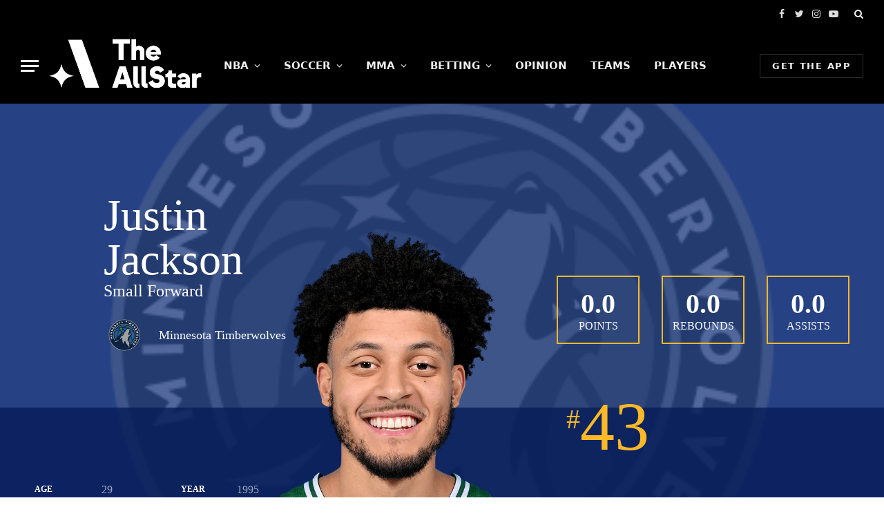

--- FILE ---
content_type: text/html; charset=UTF-8
request_url: https://theallstar.io/players/justin_jackson_1628382.html
body_size: 10832
content:
<!DOCTYPE html>
<html>
    <head>
        <title>Justin Jackson</title>
        <meta charset="UTF-8">
        <meta name="viewport" content="width=device-width, initial-scale=1.0">
        <link rel='stylesheet' href="./css/play-team.css">
        <link rel='stylesheet' href="./css/style.css">
        <link rel='stylesheet' href="./css/icons.css">
        <link href="//unpkg.com/layui@2.7.6/dist/css/layui.css" rel="stylesheet" />
        <script type="text/javascript" src="./css/jquery.min.js"></script>
        <script type="text/javascript" src="./css/theme.js"></script>
    <script data-cfasync="false" nonce="e6017618-e53b-48c1-97ca-9815889057b3">try{(function(w,d){!function(j,k,l,m){if(j.zaraz)console.error("zaraz is loaded twice");else{j[l]=j[l]||{};j[l].executed=[];j.zaraz={deferred:[],listeners:[]};j.zaraz._v="5874";j.zaraz._n="e6017618-e53b-48c1-97ca-9815889057b3";j.zaraz.q=[];j.zaraz._f=function(n){return async function(){var o=Array.prototype.slice.call(arguments);j.zaraz.q.push({m:n,a:o})}};for(const p of["track","set","debug"])j.zaraz[p]=j.zaraz._f(p);j.zaraz.init=()=>{var q=k.getElementsByTagName(m)[0],r=k.createElement(m),s=k.getElementsByTagName("title")[0];s&&(j[l].t=k.getElementsByTagName("title")[0].text);j[l].x=Math.random();j[l].w=j.screen.width;j[l].h=j.screen.height;j[l].j=j.innerHeight;j[l].e=j.innerWidth;j[l].l=j.location.href;j[l].r=k.referrer;j[l].k=j.screen.colorDepth;j[l].n=k.characterSet;j[l].o=(new Date).getTimezoneOffset();if(j.dataLayer)for(const t of Object.entries(Object.entries(dataLayer).reduce((u,v)=>({...u[1],...v[1]}),{})))zaraz.set(t[0],t[1],{scope:"page"});j[l].q=[];for(;j.zaraz.q.length;){const w=j.zaraz.q.shift();j[l].q.push(w)}r.defer=!0;for(const x of[localStorage,sessionStorage])Object.keys(x||{}).filter(z=>z.startsWith("_zaraz_")).forEach(y=>{try{j[l]["z_"+y.slice(7)]=JSON.parse(x.getItem(y))}catch{j[l]["z_"+y.slice(7)]=x.getItem(y)}});r.referrerPolicy="origin";r.src="/cdn-cgi/zaraz/s.js?z="+btoa(encodeURIComponent(JSON.stringify(j[l])));q.parentNode.insertBefore(r,q)};["complete","interactive"].includes(k.readyState)?zaraz.init():j.addEventListener("DOMContentLoaded",zaraz.init)}}(w,d,"zarazData","script");window.zaraz._p=async d$=>new Promise(ea=>{if(d$){d$.e&&d$.e.forEach(eb=>{try{const ec=d.querySelector("script[nonce]"),ed=ec?.nonce||ec?.getAttribute("nonce"),ee=d.createElement("script");ed&&(ee.nonce=ed);ee.innerHTML=eb;ee.onload=()=>{d.head.removeChild(ee)};d.head.appendChild(ee)}catch(ef){console.error(`Error executing script: ${eb}\n`,ef)}});Promise.allSettled((d$.f||[]).map(eg=>fetch(eg[0],eg[1])))}ea()});zaraz._p({"e":["(function(w,d){})(window,document)"]});})(window,document)}catch(e){throw fetch("/cdn-cgi/zaraz/t"),e;};</script></head>
    <body>
        <!--头部-->
        <div class="off-canvas-backdrop"></div>
        <div class="mobile-menu-container off-canvas s-dark" id="off-canvas">
            <div class="off-canvas-head">
                <a href="#" class="close"><i class="tsi tsi-times"></i></a>
                <div class="ts-logo">
                </div>
            </div>

            <div class="off-canvas-content">
                <ul id="menu-primary-menu" class="mobile-menu"><li id="menu-item-9597" class="menu-item menu-item-type-taxonomy menu-item-object-category menu-item-has-children menu-item-9597"><a href="/sports/nba/" data-wpel-link="internal">NBA</a><span class="chevron"><i class="tsi tsi-chevron-down"></i></span>
                        <ul class="sub-menu">
                            <li id="menu-item-56633" class="menu-item menu-item-type-taxonomy menu-item-object-post_tag menu-item-56633"><a href="/tag/betting/" data-wpel-link="internal">Betting</a></li>
                        </ul>
                    </li>
                    <li id="menu-item-12659" class="menu-item menu-item-type-taxonomy menu-item-object-category menu-item-has-children menu-item-12659"><a href="/sports/soccer/" data-wpel-link="internal">Soccer</a><span class="chevron"><i class="tsi tsi-chevron-down"></i></span>
                        <ul class="sub-menu">
                            <li id="menu-item-60109" class="menu-item menu-item-type-post_type menu-item-object-page menu-item-has-children menu-item-60109"><a href="/best-odds-world-cup-2022-betting/" data-wpel-link="internal">FIFA World Cup 2022 Odds</a><span class="chevron"><i class="tsi tsi-chevron-down"></i></span>
                                <ul class="sub-menu">
                                    <li id="menu-item-63726" class="menu-item menu-item-type-post_type menu-item-object-post menu-item-63726"><a href="/world-cup-group-stage-matches-not-to-miss/" data-wpel-link="internal">FIFA World Cup 2022: 10 Group Stage Matches Not to Miss</a></li>
                                    <li id="menu-item-63727" class="menu-item menu-item-type-post_type menu-item-object-post menu-item-63727"><a href="/belgium-vs-canada-fifa-world-cup-2022-preview-analysis/" data-wpel-link="internal">Belgium vs Canada – Preview, Analysis&nbsp;</a></li>
                                    <li id="menu-item-63725" class="menu-item menu-item-type-post_type menu-item-object-post menu-item-63725"><a href="/france-vs-denmark-fifa-world-cup-2022-preview-analysis/" data-wpel-link="internal">France vs Denmark – Preview, Analysis</a></li>
                                    <li id="menu-item-63728" class="menu-item menu-item-type-post_type menu-item-object-post menu-item-63728"><a href="/mexico-vs-poland-fifa-world-cup-2022-preview-analysis/" data-wpel-link="internal">Mexico vs Poland – Preview, Analysis</a></li>
                                    <li id="menu-item-63729" class="menu-item menu-item-type-post_type menu-item-object-post menu-item-63729"><a href="/argentina-vs-mexico-fifa-world-cup-2022-preview-analysis/" data-wpel-link="internal">Argentina vs Mexico – Preview, Analysis</a></li>
                                    <li id="menu-item-63730" class="menu-item menu-item-type-post_type menu-item-object-post menu-item-63730"><a href="/senegal-netherlands-fifa-world-cup-2022-analysis-preview/" data-wpel-link="internal">Senegal vs Netherlands – Preview, Analysis</a></li>
                                    <li id="menu-item-63731" class="menu-item menu-item-type-post_type menu-item-object-post menu-item-63731"><a href="/usa-vs-england-preview-analysis/" data-wpel-link="internal">USA vs England – Preview, Analysis</a></li>
                                </ul>
                            </li>
                        </ul>
                    </li>
                    <li id="menu-item-9594" class="menu-item menu-item-type-taxonomy menu-item-object-category menu-item-has-children menu-item-9594"><a href="/sports/mma-mixed-martial-arts/" data-wpel-link="internal">MMA</a><span class="chevron"><i class="tsi tsi-chevron-down"></i></span>
                        <ul class="sub-menu">
                            <li id="menu-item-56629" class="menu-item menu-item-type-taxonomy menu-item-object-post_tag menu-item-56629"><a href="/tag/interviews/" data-wpel-link="internal">Interviews</a></li>
                            <li id="menu-item-56637" class="menu-item menu-item-type-post_type menu-item-object-page menu-item-56637"><a href="/best-ufc-betting-odds/" data-wpel-link="internal">UFC Odds</a></li>
                            <li id="menu-item-56682" class="menu-item menu-item-type-post_type_archive menu-item-object-fight_cards menu-item-56682"><a href="/ufc-fight-cards/" data-wpel-link="internal">Fight Cards</a></li>
                            <li id="menu-item-56652" class="menu-item menu-item-type-post_type menu-item-object-post menu-item-56652"><a href="/how-to-bet-on-ufc-fights/" data-wpel-link="internal">UFC Betting Guide</a></li>
                            <li id="menu-item-56630" class="menu-item menu-item-type-taxonomy menu-item-object-post_tag menu-item-56630"><a href="/tag/betting-previews/" data-wpel-link="internal">Betting Previews</a></li>
                            <li id="menu-item-56632" class="menu-item menu-item-type-post_type_archive menu-item-object-division menu-item-56632"><a href="/ufc-weight-classes/" data-wpel-link="internal">UFC Rankings</a></li>
                            <li id="menu-item-62667" class="menu-item menu-item-type-post_type menu-item-object-page menu-item-62667"><a href="/road-to-ufc-the-allstars-live-coverage/" data-wpel-link="internal">Road to UFC: The AllStar’s coverage</a></li>
                            <li id="menu-item-61943" class="menu-item menu-item-type-post_type menu-item-object-page menu-item-61943"><a href="/original-fight-island-phuket/" data-wpel-link="internal">The Original Fight Island: Phuket, Thailand</a></li>
                        </ul>
                    </li>
                    <li id="menu-item-59892" class="menu-item menu-item-type-taxonomy menu-item-object-category menu-item-has-children menu-item-59892"><a href="/sports/betting/" data-wpel-link="internal">Betting</a><span class="chevron"><i class="tsi tsi-chevron-down"></i></span>
                        <ul class="sub-menu">
                            <li id="menu-item-12658" class="menu-item menu-item-type-taxonomy menu-item-object-category menu-item-has-children menu-item-12658"><a href="/sports/betting/" data-wpel-link="internal">Betting Tools</a><span class="chevron"><i class="tsi tsi-chevron-down"></i></span>
                                <ul class="sub-menu">
                                    <li id="menu-item-56648" class="menu-item menu-item-type-post_type menu-item-object-page menu-item-56648"><a href="/betting-odds-calculator/" data-wpel-link="internal">Odds Calculator</a></li>
                                    <li id="menu-item-56644" class="menu-item menu-item-type-post_type menu-item-object-page menu-item-56644"><a href="/betting-odds-converter/" data-wpel-link="internal">Odds Converter</a></li>
                                    <li id="menu-item-56645" class="menu-item menu-item-type-post_type menu-item-object-page menu-item-56645"><a href="/sports-betting-parlay-calculator/" data-wpel-link="internal">Parlay Calculator</a></li>
                                </ul>
                            </li>
                            <li id="menu-item-56647" class="menu-item menu-item-type-post_type menu-item-object-page menu-item-has-children menu-item-56647"><a href="/best-online-sportsbook-reviews/" data-wpel-link="internal">Best Online Sportsbooks</a><span class="chevron"><i class="tsi tsi-chevron-down"></i></span>
                                <ul class="sub-menu">
                                    <li id="menu-item-56658" class="menu-item menu-item-type-post_type menu-item-object-sportsbook menu-item-56658"><a href="/sportsbooks/bovada-sportsbook-review/" data-wpel-link="internal">Bovada</a></li>
                                    <li id="menu-item-58528" class="menu-item menu-item-type-post_type menu-item-object-sportsbook menu-item-58528"><a href="/sportsbooks/bodog-sportsbook-review/" data-wpel-link="internal">Bodog</a></li>
                                    <li id="menu-item-58529" class="menu-item menu-item-type-post_type menu-item-object-sportsbook menu-item-58529"><a href="/sportsbooks/betonline-sportsbook-review/" data-wpel-link="internal">BetOnline</a></li>
                                    <li id="menu-item-58527" class="menu-item menu-item-type-post_type menu-item-object-sportsbook menu-item-58527"><a href="/sportsbooks/sportsbetting-sportsbook-review/" data-wpel-link="internal">SportsBetting</a></li>
                                    <li id="menu-item-56657" class="menu-item menu-item-type-post_type menu-item-object-sportsbook menu-item-56657"><a href="/sportsbooks/cloudbet-sportsbook-review-2022/" data-wpel-link="internal">Cloudbet</a></li>
                                    <li id="menu-item-56656" class="menu-item menu-item-type-post_type menu-item-object-sportsbook menu-item-56656"><a href="/sportsbooks/stake-sportsbook-review-2022/" data-wpel-link="internal">Stake</a></li>
                                    <li id="menu-item-59256" class="menu-item menu-item-type-post_type menu-item-object-sportsbook menu-item-59256"><a href="/sportsbooks/mybookie-sportsbook-review-2022/" data-wpel-link="internal">MyBookie</a></li>
                                </ul>
                            </li>
                            <li id="menu-item-56660" class="menu-item menu-item-type-taxonomy menu-item-object-category menu-item-has-children menu-item-56660"><a href="/sports/mma-mixed-martial-arts/ufc/" data-wpel-link="internal">UFC Betting</a><span class="chevron"><i class="tsi tsi-chevron-down"></i></span>
                                <ul class="sub-menu">
                                    <li id="menu-item-60823" class="menu-item menu-item-type-taxonomy menu-item-object-post_tag menu-item-60823"><a href="/tag/ufc-best-bets/" data-wpel-link="internal">UFC Best Bets</a></li>
                                    <li id="menu-item-56681" class="menu-item menu-item-type-post_type menu-item-object-page menu-item-56681"><a href="/best-ufc-betting-odds/" data-wpel-link="internal">UFC Odds</a></li>
                                    <li id="menu-item-56651" class="menu-item menu-item-type-post_type menu-item-object-post menu-item-56651"><a href="/how-to-bet-on-ufc-fights/" data-wpel-link="internal">How to Bet on UFC Fights</a></li>
                                    <li id="menu-item-56686" class="menu-item menu-item-type-taxonomy menu-item-object-post_tag menu-item-56686"><a href="/tag/betting/" data-wpel-link="internal">Betting</a></li>
                                </ul>
                            </li>
                            <li id="menu-item-58562" class="menu-item menu-item-type-taxonomy menu-item-object-category menu-item-has-children menu-item-58562"><a href="/sports/nba/" data-wpel-link="internal">NBA Betting</a><span class="chevron"><i class="tsi tsi-chevron-down"></i></span>
                                <ul class="sub-menu">
                                    <li id="menu-item-58561" class="menu-item menu-item-type-post_type menu-item-object-post menu-item-58561"><a href="/2022-nba-championship-betting-odds-nets-to-win-it-all/" data-wpel-link="internal">NBA Title Odds</a></li>
                                    <li id="menu-item-58818" class="menu-item menu-item-type-post_type menu-item-object-post menu-item-58818"><a href="/2022-nba-mvp-betting-odds-will-luka-doncic-get-lucky/" data-wpel-link="internal">MVP Race</a></li>
                                    <li id="menu-item-58563" class="menu-item menu-item-type-post_type menu-item-object-post menu-item-58563"><a href="/2022-nba-rookie-of-the-year-betting-odds/" data-wpel-link="internal">Rookie of the Year</a></li>
                                    <li id="menu-item-58565" class="menu-item menu-item-type-post_type menu-item-object-post menu-item-58565"><a href="/nba-most-improved-betting-odds/" data-wpel-link="internal">Most Improved Award</a></li>
                                    <li id="menu-item-58564" class="menu-item menu-item-type-post_type menu-item-object-post menu-item-58564"><a href="/2022-nba-coach-of-the-year-betting-odds/" data-wpel-link="internal">Coach of the Year</a></li>
                                    <li id="menu-item-59882" class="menu-item menu-item-type-post_type menu-item-object-post menu-item-59882"><a href="/nba-draft-odds/" data-wpel-link="internal">NBA Draft Odds</a></li>
                                    <li id="menu-item-58566" class="menu-item menu-item-type-post_type menu-item-object-post menu-item-58566"><a href="/march-madness-odds/" data-wpel-link="internal">March Madness</a></li>
                                </ul>
                            </li>
                        </ul>
                    </li>
                    <li id="menu-item-60815" class="menu-item menu-item-type-taxonomy menu-item-object-category menu-item-60815"><a href="/sports/opinion/" data-wpel-link="internal">Opinion</a></li>
                    <li id="menu-item-64865" class="menu-item menu-item-type-custom menu-item-object-custom menu-item-64865"><a href="/teams/" data-wpel-link="internal">Teams</a></li>
                    <li id="menu-item-64866" class="menu-item menu-item-type-custom menu-item-object-custom menu-item-64866"><a href="/players/" data-wpel-link="internal">Players</a></li>
                </ul>

                <div class="spc-social spc-social-b smart-head-social">
                    <a href="https://www.facebook.com/TheAllStarSports/" class="link s-facebook" target="_blank" rel="noopener nofollow external noreferrer" data-wpel-link="external">
                        <i class="icon tsi tsi-facebook"></i>
                        <span class="visuallyhidden">Facebook</span>
                    </a>
                    <a href="https://twitter.com/TheAllStarSport" class="link s-twitter" target="_blank" rel="noopener nofollow external noreferrer" data-wpel-link="external">
                        <i class="icon tsi tsi-twitter"></i>
                        <span class="visuallyhidden">Twitter</span>
                    </a>
                    <a href="https://instagram.com/theallstarsports" class="link s-instagram" target="_blank" rel="noopener nofollow external noreferrer" data-wpel-link="external">
                        <i class="icon tsi tsi-instagram"></i>
                        <span class="visuallyhidden">Instagram</span>
                    </a>
                </div>
            </div>
        </div>
        <div class="smart-head smart-head-a smart-head-main" id="smart-head" data-sticky="mid" data-sticky-type="smart" style="min-height: 131px;">
            <div class="smart-head-row smart-head-top s-dark smart-head-row-full">
                <div class="inner full">
                    <div class="items items-left ">
                    </div>
                    <div class="items items-center empty">
                    </div>
                    <div class="items items-right ">
                        <div class="spc-social spc-social-a smart-head-social">
                            <a href="https://www.facebook.com/TheAllStarSports/" class="link s-facebook" target="_blank" rel="noopener nofollow external noreferrer" data-wpel-link="external">
                                <i class="icon tsi tsi-facebook"></i>
                                <span class="visuallyhidden">Facebook</span>
                            </a>
                            <a href="https://twitter.com/TheAllStarSport" class="link s-twitter" target="_blank" rel="noopener nofollow external noreferrer" data-wpel-link="external">
                                <i class="icon tsi tsi-twitter"></i>
                                <span class="visuallyhidden">Twitter</span>
                            </a>
                            <a href="https://instagram.com/theallstarsports" class="link s-instagram" target="_blank" rel="noopener nofollow external noreferrer" data-wpel-link="external">
                                <i class="icon tsi tsi-instagram"></i>
                                <span class="visuallyhidden">Instagram</span>
                            </a>
                            <a href="https://www.youtube.com/c/TheAllStarSports" class="link s-youtube" target="_blank" rel="noopener nofollow external noreferrer" data-wpel-link="external">
                                <i class="icon tsi tsi-youtube-play"></i>
                                <span class="visuallyhidden">YouTube</span>
                            </a>
                        </div>
                        <a href="#" class="search-icon has-icon-only is-icon" title="Search">
                            <i class="tsi tsi-search"></i>
                        </a>
                    </div>
                </div>
            </div>

            <div class="smart-head-row smart-head-mid smart-head-row-3 s-dark has-center-nav smart-head-row-full is-smart animate">
                <div class="inner full">
                    <div class="items items-left ">
                        <button class="offcanvas-toggle has-icon" type="button" aria-label="Menu">
                            <span class="hamburger-icon hamburger-icon-a">
                                <span class="inner"></span>
                            </span>
                        </button>	<a href="/" title="The AllStar" rel="home" class="logo-link ts-logo" data-wpel-link="internal">
                            <h1>
                                <img src="/wp-content/uploads/2021/07/Secondary-white.png" class="logo-image" alt="The AllStar">
                            </h1>
                        </a>				</div>

                    <div class="items items-center ">
                        <div class="nav-wrap">
                            <nav class="navigation navigation-main nav-hov-a">
                                <ul id="menu-primary-menu-1" class="menu"><li class="menu-item menu-item-type-taxonomy menu-item-object-category menu-item-has-children menu-cat-684 menu-item-has-children item-mega-menu menu-item-9597"><a href="/sports/nba/" data-wpel-link="internal">NBA</a>
                                        <div class="sub-menu mega-menu mega-menu-b wrap">
                                            <div class="sub-cats">
                                                <ol class="sub-nav">
                                                    <li class="menu-item menu-item-type-taxonomy menu-item-object-post_tag menu-item-56633"><a href="/tag/betting/" data-wpel-link="internal">Betting</a></li>
                                                    <li class="menu-item menu-item-type-taxonomy menu-item-object-post_tag menu-item-56633"><a href="/teams/" data-wpel-link="internal">Teams</a></li>
                                                    <li class="menu-item menu-item-type-taxonomy menu-item-object-post_tag menu-item-56633"><a href="/players/" data-wpel-link="internal">Players</a></li>
                                                </ol>
                                            </div>
                                            <div class="extend ts-row">
                                                <section class="col-6 featured">
                                                    <span class="heading">Featured</span>
                                                    <section class="block-wrap block-grid mb-none" data-id="1">
                                                        <div class="block-content">
                                                            <div class="loop loop-grid loop-grid-sm grid grid-1 md:grid-1 xs:grid-1">
                                                                <article class="l-post  grid-sm-post grid-post">
                                                                    <div class="media">
                                                                        <a href="/chet-holmgren-summer-league-watch/" class="image-link media-ratio ratio-16-9" title="Chet Holmgren Summer League Watch" data-wpel-link="internal"><span data-bgsrc="/wp-content/uploads/2022/07/GettyImages-1241726424-1536x1024.jpg" class="img bg-cover wp-post-image attachment-1536x1536 size-1536x1536 lazyloaded" data-bgset="/wp-content/uploads/2022/07/GettyImages-1241726424-1536x1024.jpg 1536w, /wp-content/uploads/2022/07/GettyImages-1241726424-2048x1365.jpg 2048w, /wp-content/uploads/2022/07/GettyImages-1241726424-1200x800.jpg 1200w" data-sizes="(max-width: 1216px) 100vw, 1216px" role="img" aria-label="Chet Holmgren Summer League Watch" style="background-image: url(&quot;/wp-content/uploads/2022/07/GettyImages-1241726424-2048x1365.jpg&quot;);"></span></a>
                                                                    </div>
                                                                    <div class="content">
                                                                        <div class="post-meta post-meta-a has-below"><div class="post-meta-items meta-above"><span class="meta-item date-modified"><span class="date-link"><span class="updated-on">Updated:</span><time class="post-date" datetime="2022-07-07T02:34:24+00:00">July 7, 2022</time></span></span></div><h2 class="is-title post-title"><a href="/chet-holmgren-summer-league-watch/" data-wpel-link="internal">Chet Holmgren Summer League Watch</a></h2><div class="post-meta-items meta-below"><span class="meta-item date"><span class="date-link"><time class="post-date" datetime="2022-07-06T13:17:22+00:00">July 6, 2022</time></span></span></div></div>
                                                                    </div>
                                                                </article>
                                                            </div>
                                                        </div>
                                                    </section>
                                                </section>
                                                <section class="col-6 recent-posts">
                                                    <span class="heading">Recent</span>
                                                    <section class="block-wrap block-posts-small mb-none" data-id="2">
                                                        <div class="block-content">
                                                            <div class="loop loop-small loop-small- loop-sep loop-small-sep grid grid-1 md:grid-1 sm:grid-1 xs:grid-1">
                                                                <article class="l-post  m-pos-left small-post">
                                                                    <div class="media">
                                                                        <a href="/chet-holmgren-summer-league-watch/" class="image-link media-ratio ar-bunyad-thumb" title="Chet Holmgren Summer League Watch" data-wpel-link="internal"><span data-bgsrc="/wp-content/uploads/2022/07/GettyImages-1241726424-300x200.jpg" class="img bg-cover wp-post-image attachment-medium size-medium lazyloaded" data-bgset="/wp-content/uploads/2022/07/GettyImages-1241726424-300x200.jpg 300w, /wp-content/uploads/2022/07/GettyImages-1241726424-1024x683.jpg 1024w, /wp-content/uploads/2022/07/GettyImages-1241726424-768x512.jpg 768w, /wp-content/uploads/2022/07/GettyImages-1241726424-1536x1024.jpg 1536w, /wp-content/uploads/2022/07/GettyImages-1241726424-2048x1365.jpg 2048w, /wp-content/uploads/2022/07/GettyImages-1241726424-150x100.jpg 150w, /wp-content/uploads/2022/07/GettyImages-1241726424-450x300.jpg 450w, /wp-content/uploads/2022/07/GettyImages-1241726424-1200x800.jpg 1200w" data-sizes="(max-width: 110px) 100vw, 110px" role="img" aria-label="Chet Holmgren Summer League Watch" style="background-image: url(&quot;/wp-content/uploads/2022/07/GettyImages-1241726424-300x200.jpg&quot;);"></span></a>
                                                                    </div>

                                                                    <div class="content">
                                                                        <div class="post-meta post-meta-a post-meta-left has-below"><h4 class="is-title post-title"><a href="/chet-holmgren-summer-league-watch/" data-wpel-link="internal">Chet Holmgren Summer League Watch</a></h4><div class="post-meta-items meta-below"><span class="meta-item date"><span class="date-link"><time class="post-date" datetime="2022-07-06T13:17:22+00:00">July 6, 2022</time></span></span></div></div>
                                                                    </div>
                                                                </article>

                                                                <article class="l-post  m-pos-left small-post">
                                                                    <div class="media">
                                                                        <a href="/what-the-raptors-need-to-work-on-this-summer/" class="image-link media-ratio ar-bunyad-thumb" title="What the Raptors need to work on this summer" data-wpel-link="internal"><span data-bgsrc="/wp-content/uploads/2022/07/Screenshot-2022-07-01-at-5.36.02-PM-300x197.png" class="img bg-cover wp-post-image attachment-medium size-medium lazyloaded" data-bgset="/wp-content/uploads/2022/07/Screenshot-2022-07-01-at-5.36.02-PM-300x197.png 300w, /wp-content/uploads/2022/07/Screenshot-2022-07-01-at-5.36.02-PM-1024x674.png 1024w, /wp-content/uploads/2022/07/Screenshot-2022-07-01-at-5.36.02-PM-768x506.png 768w, /wp-content/uploads/2022/07/Screenshot-2022-07-01-at-5.36.02-PM-1536x1011.png 1536w, /wp-content/uploads/2022/07/Screenshot-2022-07-01-at-5.36.02-PM-2048x1348.png 2048w, /wp-content/uploads/2022/07/Screenshot-2022-07-01-at-5.36.02-PM-150x99.png 150w, /wp-content/uploads/2022/07/Screenshot-2022-07-01-at-5.36.02-PM-450x296.png 450w, /wp-content/uploads/2022/07/Screenshot-2022-07-01-at-5.36.02-PM-1200x790.png 1200w" data-sizes="(max-width: 110px) 100vw, 110px" role="img" aria-label="What the Raptors need to work on this summer" style="background-image: url(&quot;/wp-content/uploads/2022/07/Screenshot-2022-07-01-at-5.36.02-PM-768x506.png&quot;);"></span></a>
                                                                    </div>

                                                                    <div class="content">
                                                                        <div class="post-meta post-meta-a post-meta-left has-below"><h4 class="is-title post-title"><a href="/what-the-raptors-need-to-work-on-this-summer/" data-wpel-link="internal">What the Raptors need to work on this summer</a></h4><div class="post-meta-items meta-below"><span class="meta-item date"><span class="date-link"><time class="post-date" datetime="2022-07-01T07:54:28+00:00">July 1, 2022</time></span></span></div></div>
                                                                    </div>

                                                                </article>
                                                                <article class="l-post  m-pos-left small-post">
                                                                    <div class="media">
                                                                        <a href="/nba-twitter-reacts-to-kevin-durants-trade-request/" class="image-link media-ratio ar-bunyad-thumb" title="NBA Twitter reacts to Kevin Durant’s trade request" data-wpel-link="internal"><span data-bgsrc="/wp-content/uploads/2021/11/GettyImages-1355926328-scaled-300x195.jpg" class="img bg-cover wp-post-image attachment-medium size-medium lazyloaded" data-bgset="/wp-content/uploads/2021/11/GettyImages-1355926328-scaled-300x195.jpg 300w, /wp-content/uploads/2021/11/GettyImages-1355926328-scaled-1024x664.jpg 1024w, /wp-content/uploads/2021/11/GettyImages-1355926328-scaled-768x498.jpg 768w, /wp-content/uploads/2021/11/GettyImages-1355926328-scaled-1536x996.jpg 1536w, /wp-content/uploads/2021/11/GettyImages-1355926328-scaled-2048x1328.jpg 2048w, /wp-content/uploads/2021/11/GettyImages-1355926328-scaled-150x97.jpg 150w, /wp-content/uploads/2021/11/GettyImages-1355926328-scaled-450x292.jpg 450w, /wp-content/uploads/2021/11/GettyImages-1355926328-scaled-1200x778.jpg 1200w" data-sizes="(max-width: 110px) 100vw, 110px" role="img" aria-label="NBA Twitter reacts to Kevin Durant’s trade request" style="background-image: url(&quot;/wp-content/uploads/2021/11/GettyImages-1355926328-scaled-300x195.jpg&quot;);"></span></a>
                                                                    </div>

                                                                    <div class="content">
                                                                        <div class="post-meta post-meta-a post-meta-left has-below"><h4 class="is-title post-title"><a href="/nba-twitter-reacts-to-kevin-durants-trade-request/" data-wpel-link="internal">NBA Twitter reacts to Kevin Durant’s trade request</a></h4><div class="post-meta-items meta-below"><span class="meta-item date"><span class="date-link"><time class="post-date" datetime="2022-07-01T01:29:48+00:00">July 1, 2022</time></span></span></div></div>
                                                                    </div>
                                                                </article>
                                                            </div>
                                                        </div>
                                                    </section>
                                                </section>
                                            </div>
                                        </div></li>
                                    <li class="menu-item menu-item-type-taxonomy menu-item-object-category menu-item-has-children menu-cat-999 menu-item-has-children item-mega-menu menu-item-12659"><a href="/sports/soccer/" data-wpel-link="internal">SOCCER</a>
                                        <div class="sub-menu mega-menu mega-menu-a wrap">
                                            <div class="column sub-cats">
                                                <ol class="sub-nav">
                                                    <li class="menu-item menu-item-type-post_type menu-item-object-page menu-item-has-children menu-item-60109"><a href="/best-odds-world-cup-2022-betting/" data-wpel-link="internal">FIFA World Cup 2022 Odds</a></li>
                                                    <li class="menu-item menu-item-type-post_type menu-item-object-post menu-item-63726"><a href="/world-cup-group-stage-matches-not-to-miss/" data-wpel-link="internal">FIFA World Cup 2022: 10 Group Stage Matches Not to Miss</a></li>
                                                    <li class="menu-item menu-item-type-post_type menu-item-object-post menu-item-63727"><a href="/belgium-vs-canada-fifa-world-cup-2022-preview-analysis/" data-wpel-link="internal">Belgium vs Canada – Preview, Analysis&nbsp;</a></li>
                                                    <li class="menu-item menu-item-type-post_type menu-item-object-post menu-item-63725"><a href="/france-vs-denmark-fifa-world-cup-2022-preview-analysis/" data-wpel-link="internal">France vs Denmark – Preview, Analysis</a></li>
                                                    <li class="menu-item menu-item-type-post_type menu-item-object-post menu-item-63728"><a href="/mexico-vs-poland-fifa-world-cup-2022-preview-analysis/" data-wpel-link="internal">Mexico vs Poland – Preview, Analysis</a></li>
                                                    <li class="menu-item menu-item-type-post_type menu-item-object-post menu-item-63729"><a href="/argentina-vs-mexico-fifa-world-cup-2022-preview-analysis/" data-wpel-link="internal">Argentina vs Mexico – Preview, Analysis</a></li>
                                                    <li class="menu-item menu-item-type-post_type menu-item-object-post menu-item-63730"><a href="/senegal-netherlands-fifa-world-cup-2022-analysis-preview/" data-wpel-link="internal">Senegal vs Netherlands – Preview, Analysis</a></li>
                                                    <li class="menu-item menu-item-type-post_type menu-item-object-post menu-item-63731"><a href="/usa-vs-england-preview-analysis/" data-wpel-link="internal">USA vs England – Preview, Analysis</a></li>
                                                    <li class="menu-item view-all menu-cat-999"><a href="/sports/soccer/" data-wpel-link="internal">View All</a></li>
                                                </ol>
                                            </div>

                                            <section class="column recent-posts" data-columns="4">
                                                <div class="posts" data-id="59991">
                                                    <section class="block-wrap block-grid mb-none" data-id="3">
                                                        <div class="block-content">
                                                            <div class="loop loop-grid loop-grid-sm grid grid-4 md:grid-2 xs:grid-1">
                                                                <article class="l-post  grid-sm-post grid-post">
                                                                    <div class="media">
                                                                        <a href="/ufc-jingliang-li-wants-to-submit-muslim-salikhov-this-time-we-can-find-out-on-the-ground/" class="image-link media-ratio ratio-16-9" title="UFC: Jingliang Li wants to submit Muslim Salikhov – “This time we can find out on the ground”" data-wpel-link="internal"><span data-bgsrc="/wp-content/uploads/2022/07/GettyImages-1350263450-450x325.jpg" class="img bg-cover wp-post-image attachment-bunyad-medium size-bunyad-medium lazyload" data-bgset="/wp-content/uploads/2022/07/GettyImages-1350263450-450x325.jpg 450w, /wp-content/uploads/2022/07/GettyImages-1350263450-300x217.jpg 300w, /wp-content/uploads/2022/07/GettyImages-1350263450-1024x741.jpg 1024w, /wp-content/uploads/2022/07/GettyImages-1350263450-768x555.jpg 768w, /wp-content/uploads/2022/07/GettyImages-1350263450-1536x1111.jpg 1536w, /wp-content/uploads/2022/07/GettyImages-1350263450-2048x1481.jpg 2048w, /wp-content/uploads/2022/07/GettyImages-1350263450-1200x868.jpg 1200w" data-sizes="(max-width: 377px) 100vw, 377px" role="img" aria-label="UFC: Jingliang Li wants to submit Muslim Salikhov – “This time we can find out on the ground”"></span></a>
                                                                    </div>

                                                                    <div class="content">
                                                                        <div class="post-meta post-meta-a has-below"><h2 class="is-title post-title"><a href="/ufc-jingliang-li-wants-to-submit-muslim-salikhov-this-time-we-can-find-out-on-the-ground/" data-wpel-link="internal">UFC: Jingliang Li wants to submit Muslim Salikhov – “This time we can find out on the ground”</a></h2><div class="post-meta-items meta-below"><span class="meta-item date"><span class="date-link"><time class="post-date" datetime="2022-07-08T04:46:28+00:00">July 8, 2022</time></span></span></div></div>
                                                                    </div>
                                                                </article>
                                                                <article class="l-post  grid-sm-post grid-post">
                                                                    <div class="media">
                                                                        <a href="/ufc-best-bets-ufc-vegas-58-dos-anjos-vs-fiziev/" class="image-link media-ratio ratio-16-9" title="UFC Best Bets | UFC Vegas 58: Dos Anjos vs. Fiziev" data-wpel-link="internal"><span data-bgsrc="/wp-content/uploads/2022/07/best-bets-ufc-vegas-58-dos-anjos-vs-fiziev-450x253.png" class="img bg-cover wp-post-image attachment-bunyad-medium size-bunyad-medium lazyload" data-bgset="/wp-content/uploads/2022/07/best-bets-ufc-vegas-58-dos-anjos-vs-fiziev-450x253.png 450w, /wp-content/uploads/2022/07/best-bets-ufc-vegas-58-dos-anjos-vs-fiziev-300x169.png 300w, /wp-content/uploads/2022/07/best-bets-ufc-vegas-58-dos-anjos-vs-fiziev-1024x576.png 1024w, /wp-content/uploads/2022/07/best-bets-ufc-vegas-58-dos-anjos-vs-fiziev-768x432.png 768w, /wp-content/uploads/2022/07/best-bets-ufc-vegas-58-dos-anjos-vs-fiziev-150x84.png 150w, /wp-content/uploads/2022/07/best-bets-ufc-vegas-58-dos-anjos-vs-fiziev-1200x675.png 1200w, /wp-content/uploads/2022/07/best-bets-ufc-vegas-58-dos-anjos-vs-fiziev.png 1280w" data-sizes="(max-width: 377px) 100vw, 377px" role="img" aria-label="UFC Best Bets | UFC Vegas 58: Dos Anjos vs. Fiziev"></span></a>
                                                                    </div>

                                                                    <div class="content">
                                                                        <div class="post-meta post-meta-a has-below"><h2 class="is-title post-title"><a href="/ufc-best-bets-ufc-vegas-58-dos-anjos-vs-fiziev/" data-wpel-link="internal">UFC Best Bets | UFC Vegas 58: Dos Anjos vs. Fiziev</a></h2><div class="post-meta-items meta-below"><span class="meta-item date"><span class="date-link"><time class="post-date" datetime="2022-07-07T06:58:15+00:00">July 7, 2022</time></span></span></div></div>
                                                                    </div>
                                                                </article>
                                                                <article class="l-post  grid-sm-post grid-post">
                                                                    <div class="media">
                                                                        <a href="/the-mma-daily-darren-till-out-of-jack-hermansson-fight-at-ufc-london/" class="image-link media-ratio ratio-16-9" title="The MMA Daily: Darren Till out of Jack Hermansson fight at UFC London" data-wpel-link="internal"><span data-bgsrc="/wp-content/uploads/2021/09/Darren-Till-1198687-450x267.jpeg" class="img bg-cover wp-post-image attachment-bunyad-medium size-bunyad-medium lazyload" data-bgset="/wp-content/uploads/2021/09/Darren-Till-1198687-450x267.jpeg 450w, /wp-content/uploads/2021/09/Darren-Till-1198687-300x178.jpeg 300w, /wp-content/uploads/2021/09/Darren-Till-1198687-150x89.jpeg 150w, /wp-content/uploads/2021/09/Darren-Till-1198687.jpeg 590w" data-sizes="(max-width: 377px) 100vw, 377px" role="img" aria-label="The MMA Daily: Darren Till out of Jack Hermansson fight at UFC London"></span></a>
                                                                    </div>
                                                                    <div class="content">
                                                                        <div class="post-meta post-meta-a has-below"><h2 class="is-title post-title"><a href="/the-mma-daily-darren-till-out-of-jack-hermansson-fight-at-ufc-london/" data-wpel-link="internal">The MMA Daily: Darren Till out of Jack Hermansson fight at UFC London</a></h2><div class="post-meta-items meta-below"><span class="meta-item date"><span class="date-link"><time class="post-date" datetime="2022-07-07T06:55:57+00:00">July 7, 2022</time></span></span></div></div>
                                                                    </div>
                                                                </article>
                                                                <article class="l-post  grid-sm-post grid-post">
                                                                    <div class="media">
                                                                        <a href="/chase-sherman-has-a-very-punchable-face-says-ufc-vegas-58-opponent-jared-vanderaa/" class="image-link media-ratio ratio-16-9" title="Chase Sherman has a “very punchable face” says UFC Vegas 58 opponent Jared Vanderaa" data-wpel-link="internal"><span data-bgsrc="/wp-content/uploads/2022/02/Jared-Vanderaa-450x310.jpg" class="img bg-cover wp-post-image attachment-bunyad-medium size-bunyad-medium lazyload" data-bgset="/wp-content/uploads/2022/02/Jared-Vanderaa-450x310.jpg 450w, /wp-content/uploads/2022/02/Jared-Vanderaa.jpg 594w" data-sizes="(max-width: 377px) 100vw, 377px" role="img" aria-label="Chase Sherman has a “very punchable face” says UFC Vegas 58 opponent Jared Vanderaa"></span></a>
                                                                    </div>
                                                                    <div class="content">
                                                                        <div class="post-meta post-meta-a has-below"><h2 class="is-title post-title"><a href="/chase-sherman-has-a-very-punchable-face-says-ufc-vegas-58-opponent-jared-vanderaa/" data-wpel-link="internal">Chase Sherman has a “very punchable face” says UFC Vegas 58 opponent Jared Vanderaa</a></h2><div class="post-meta-items meta-below"><span class="meta-item date"><span class="date-link"><time class="post-date" datetime="2022-07-07T05:29:54+00:00">July 7, 2022</time></span></span></div></div>
                                                                    </div>
                                                                </article>
                                                            </div>
                                                        </div>
                                                    </section>

                                                </div> <!-- .posts -->

                                                <div class="posts" data-id="61626">
                                                    <section class="block-wrap block-grid mb-none" data-id="4">
                                                        <div class="block-content">
                                                            <div class="loop loop-grid loop-grid-sm grid grid-4 md:grid-2 xs:grid-1">
                                                                <article class="l-post  grid-sm-post grid-post">
                                                                    <div class="media">
                                                                        <a href="/ufc-jingliang-li-wants-to-submit-muslim-salikhov-this-time-we-can-find-out-on-the-ground/" class="image-link media-ratio ratio-16-9" title="UFC: Jingliang Li wants to submit Muslim Salikhov – “This time we can find out on the ground”" data-wpel-link="internal"><span data-bgsrc="/wp-content/uploads/2022/07/GettyImages-1350263450-450x325.jpg" class="img bg-cover wp-post-image attachment-bunyad-medium size-bunyad-medium lazyload" data-bgset="/wp-content/uploads/2022/07/GettyImages-1350263450-450x325.jpg 450w, /wp-content/uploads/2022/07/GettyImages-1350263450-300x217.jpg 300w, /wp-content/uploads/2022/07/GettyImages-1350263450-1024x741.jpg 1024w, /wp-content/uploads/2022/07/GettyImages-1350263450-768x555.jpg 768w, /wp-content/uploads/2022/07/GettyImages-1350263450-1536x1111.jpg 1536w, /wp-content/uploads/2022/07/GettyImages-1350263450-2048x1481.jpg 2048w, /wp-content/uploads/2022/07/GettyImages-1350263450-1200x868.jpg 1200w" data-sizes="(max-width: 377px) 100vw, 377px" role="img" aria-label="UFC: Jingliang Li wants to submit Muslim Salikhov – “This time we can find out on the ground”"></span></a>
                                                                    </div>

                                                                    <div class="content">
                                                                        <div class="post-meta post-meta-a has-below"><h2 class="is-title post-title"><a href="/ufc-jingliang-li-wants-to-submit-muslim-salikhov-this-time-we-can-find-out-on-the-ground/" data-wpel-link="internal">UFC: Jingliang Li wants to submit Muslim Salikhov – “This time we can find out on the ground”</a></h2><div class="post-meta-items meta-below"><span class="meta-item date"><span class="date-link"><time class="post-date" datetime="2022-07-08T04:46:28+00:00">July 8, 2022</time></span></span></div></div>
                                                                    </div>
                                                                </article>
                                                                <article class="l-post  grid-sm-post grid-post">
                                                                    <div class="media">
                                                                        <a href="/ufc-best-bets-ufc-vegas-58-dos-anjos-vs-fiziev/" class="image-link media-ratio ratio-16-9" title="UFC Best Bets | UFC Vegas 58: Dos Anjos vs. Fiziev" data-wpel-link="internal"><span data-bgsrc="/wp-content/uploads/2022/07/best-bets-ufc-vegas-58-dos-anjos-vs-fiziev-450x253.png" class="img bg-cover wp-post-image attachment-bunyad-medium size-bunyad-medium lazyload" data-bgset="/wp-content/uploads/2022/07/best-bets-ufc-vegas-58-dos-anjos-vs-fiziev-450x253.png 450w, /wp-content/uploads/2022/07/best-bets-ufc-vegas-58-dos-anjos-vs-fiziev-300x169.png 300w, /wp-content/uploads/2022/07/best-bets-ufc-vegas-58-dos-anjos-vs-fiziev-1024x576.png 1024w, /wp-content/uploads/2022/07/best-bets-ufc-vegas-58-dos-anjos-vs-fiziev-768x432.png 768w, /wp-content/uploads/2022/07/best-bets-ufc-vegas-58-dos-anjos-vs-fiziev-150x84.png 150w, /wp-content/uploads/2022/07/best-bets-ufc-vegas-58-dos-anjos-vs-fiziev-1200x675.png 1200w, /wp-content/uploads/2022/07/best-bets-ufc-vegas-58-dos-anjos-vs-fiziev.png 1280w" data-sizes="(max-width: 377px) 100vw, 377px" role="img" aria-label="UFC Best Bets | UFC Vegas 58: Dos Anjos vs. Fiziev"></span></a>
                                                                    </div>
                                                                    <div class="content">
                                                                        <div class="post-meta post-meta-a has-below"><h2 class="is-title post-title"><a href="/ufc-best-bets-ufc-vegas-58-dos-anjos-vs-fiziev/" data-wpel-link="internal">UFC Best Bets | UFC Vegas 58: Dos Anjos vs. Fiziev</a></h2><div class="post-meta-items meta-below"><span class="meta-item date"><span class="date-link"><time class="post-date" datetime="2022-07-07T06:58:15+00:00">July 7, 2022</time></span></span></div></div>
                                                                    </div>
                                                                </article>
                                                                <article class="l-post  grid-sm-post grid-post">
                                                                    <div class="media">
                                                                        <a href="/the-mma-daily-darren-till-out-of-jack-hermansson-fight-at-ufc-london/" class="image-link media-ratio ratio-16-9" title="The MMA Daily: Darren Till out of Jack Hermansson fight at UFC London" data-wpel-link="internal"><span data-bgsrc="/wp-content/uploads/2021/09/Darren-Till-1198687-450x267.jpeg" class="img bg-cover wp-post-image attachment-bunyad-medium size-bunyad-medium lazyload" data-bgset="/wp-content/uploads/2021/09/Darren-Till-1198687-450x267.jpeg 450w, /wp-content/uploads/2021/09/Darren-Till-1198687-300x178.jpeg 300w, /wp-content/uploads/2021/09/Darren-Till-1198687-150x89.jpeg 150w, /wp-content/uploads/2021/09/Darren-Till-1198687.jpeg 590w" data-sizes="(max-width: 377px) 100vw, 377px" role="img" aria-label="The MMA Daily: Darren Till out of Jack Hermansson fight at UFC London"></span></a>
                                                                    </div>

                                                                    <div class="content">
                                                                        <div class="post-meta post-meta-a has-below"><h2 class="is-title post-title"><a href="/the-mma-daily-darren-till-out-of-jack-hermansson-fight-at-ufc-london/" data-wpel-link="internal">The MMA Daily: Darren Till out of Jack Hermansson fight at UFC London</a></h2><div class="post-meta-items meta-below"><span class="meta-item date"><span class="date-link"><time class="post-date" datetime="2022-07-07T06:55:57+00:00">July 7, 2022</time></span></span></div></div>
                                                                    </div>
                                                                </article>
                                                                <article class="l-post  grid-sm-post grid-post">
                                                                    <div class="media">
                                                                        <a href="/chase-sherman-has-a-very-punchable-face-says-ufc-vegas-58-opponent-jared-vanderaa/" class="image-link media-ratio ratio-16-9" title="Chase Sherman has a “very punchable face” says UFC Vegas 58 opponent Jared Vanderaa" data-wpel-link="internal"><span data-bgsrc="/wp-content/uploads/2022/02/Jared-Vanderaa-450x310.jpg" class="img bg-cover wp-post-image attachment-bunyad-medium size-bunyad-medium lazyload" data-bgset="/wp-content/uploads/2022/02/Jared-Vanderaa-450x310.jpg 450w, /wp-content/uploads/2022/02/Jared-Vanderaa.jpg 594w" data-sizes="(max-width: 377px) 100vw, 377px" role="img" aria-label="Chase Sherman has a “very punchable face” says UFC Vegas 58 opponent Jared Vanderaa"></span></a>
                                                                    </div>

                                                                    <div class="content">
                                                                        <div class="post-meta post-meta-a has-below"><h2 class="is-title post-title"><a href="/chase-sherman-has-a-very-punchable-face-says-ufc-vegas-58-opponent-jared-vanderaa/" data-wpel-link="internal">Chase Sherman has a “very punchable face” says UFC Vegas 58 opponent Jared Vanderaa</a></h2><div class="post-meta-items meta-below"><span class="meta-item date"><span class="date-link"><time class="post-date" datetime="2022-07-07T05:29:54+00:00">July 7, 2022</time></span></span></div></div>
                                                                    </div>
                                                                </article>
                                                            </div>
                                                        </div>
                                                    </section>

                                                </div> <!-- .posts -->

                                                <div class="posts" data-id="63685">
                                                    <section class="block-wrap block-grid mb-none" data-id="5">
                                                        <div class="block-content">
                                                            <div class="loop loop-grid loop-grid-sm grid grid-4 md:grid-2 xs:grid-1">
                                                                <article class="l-post  grid-sm-post grid-post">
                                                                    <div class="media">
                                                                        <a href="/ufc-jingliang-li-wants-to-submit-muslim-salikhov-this-time-we-can-find-out-on-the-ground/" class="image-link media-ratio ratio-16-9" title="UFC: Jingliang Li wants to submit Muslim Salikhov – “This time we can find out on the ground”" data-wpel-link="internal"><span data-bgsrc="/wp-content/uploads/2022/07/GettyImages-1350263450-450x325.jpg" class="img bg-cover wp-post-image attachment-bunyad-medium size-bunyad-medium lazyload" data-bgset="/wp-content/uploads/2022/07/GettyImages-1350263450-450x325.jpg 450w, /wp-content/uploads/2022/07/GettyImages-1350263450-300x217.jpg 300w, /wp-content/uploads/2022/07/GettyImages-1350263450-1024x741.jpg 1024w, /wp-content/uploads/2022/07/GettyImages-1350263450-768x555.jpg 768w, /wp-content/uploads/2022/07/GettyImages-1350263450-1536x1111.jpg 1536w, /wp-content/uploads/2022/07/GettyImages-1350263450-2048x1481.jpg 2048w, /wp-content/uploads/2022/07/GettyImages-1350263450-1200x868.jpg 1200w" data-sizes="(max-width: 377px) 100vw, 377px" role="img" aria-label="UFC: Jingliang Li wants to submit Muslim Salikhov – “This time we can find out on the ground”"></span></a>
                                                                    </div>
                                                                    <div class="content">
                                                                        <div class="post-meta post-meta-a has-below"><h2 class="is-title post-title"><a href="/ufc-jingliang-li-wants-to-submit-muslim-salikhov-this-time-we-can-find-out-on-the-ground/" data-wpel-link="internal">UFC: Jingliang Li wants to submit Muslim Salikhov – “This time we can find out on the ground”</a></h2><div class="post-meta-items meta-below"><span class="meta-item date"><span class="date-link"><time class="post-date" datetime="2022-07-08T04:46:28+00:00">July 8, 2022</time></span></span></div></div>
                                                                    </div>

                                                                </article>
                                                                <article class="l-post  grid-sm-post grid-post">
                                                                    <div class="media">
                                                                        <a href="/ufc-best-bets-ufc-vegas-58-dos-anjos-vs-fiziev/" class="image-link media-ratio ratio-16-9" title="UFC Best Bets | UFC Vegas 58: Dos Anjos vs. Fiziev" data-wpel-link="internal"><span data-bgsrc="/wp-content/uploads/2022/07/best-bets-ufc-vegas-58-dos-anjos-vs-fiziev-450x253.png" class="img bg-cover wp-post-image attachment-bunyad-medium size-bunyad-medium lazyload" data-bgset="/wp-content/uploads/2022/07/best-bets-ufc-vegas-58-dos-anjos-vs-fiziev-450x253.png 450w, /wp-content/uploads/2022/07/best-bets-ufc-vegas-58-dos-anjos-vs-fiziev-300x169.png 300w, /wp-content/uploads/2022/07/best-bets-ufc-vegas-58-dos-anjos-vs-fiziev-1024x576.png 1024w, /wp-content/uploads/2022/07/best-bets-ufc-vegas-58-dos-anjos-vs-fiziev-768x432.png 768w, /wp-content/uploads/2022/07/best-bets-ufc-vegas-58-dos-anjos-vs-fiziev-150x84.png 150w, /wp-content/uploads/2022/07/best-bets-ufc-vegas-58-dos-anjos-vs-fiziev-1200x675.png 1200w, /wp-content/uploads/2022/07/best-bets-ufc-vegas-58-dos-anjos-vs-fiziev.png 1280w" data-sizes="(max-width: 377px) 100vw, 377px" role="img" aria-label="UFC Best Bets | UFC Vegas 58: Dos Anjos vs. Fiziev"></span></a>
                                                                    </div>

                                                                    <div class="content">
                                                                        <div class="post-meta post-meta-a has-below"><h2 class="is-title post-title"><a href="/ufc-best-bets-ufc-vegas-58-dos-anjos-vs-fiziev/" data-wpel-link="internal">UFC Best Bets | UFC Vegas 58: Dos Anjos vs. Fiziev</a></h2><div class="post-meta-items meta-below"><span class="meta-item date"><span class="date-link"><time class="post-date" datetime="2022-07-07T06:58:15+00:00">July 7, 2022</time></span></span></div></div>
                                                                    </div>
                                                                </article>
                                                                <article class="l-post  grid-sm-post grid-post">
                                                                    <div class="media">
                                                                        <a href="/the-mma-daily-darren-till-out-of-jack-hermansson-fight-at-ufc-london/" class="image-link media-ratio ratio-16-9" title="The MMA Daily: Darren Till out of Jack Hermansson fight at UFC London" data-wpel-link="internal"><span data-bgsrc="/wp-content/uploads/2021/09/Darren-Till-1198687-450x267.jpeg" class="img bg-cover wp-post-image attachment-bunyad-medium size-bunyad-medium lazyload" data-bgset="/wp-content/uploads/2021/09/Darren-Till-1198687-450x267.jpeg 450w, /wp-content/uploads/2021/09/Darren-Till-1198687-300x178.jpeg 300w, /wp-content/uploads/2021/09/Darren-Till-1198687-150x89.jpeg 150w, /wp-content/uploads/2021/09/Darren-Till-1198687.jpeg 590w" data-sizes="(max-width: 377px) 100vw, 377px" role="img" aria-label="The MMA Daily: Darren Till out of Jack Hermansson fight at UFC London"></span></a>
                                                                    </div>

                                                                    <div class="content">
                                                                        <div class="post-meta post-meta-a has-below"><h2 class="is-title post-title"><a href="/the-mma-daily-darren-till-out-of-jack-hermansson-fight-at-ufc-london/" data-wpel-link="internal">The MMA Daily: Darren Till out of Jack Hermansson fight at UFC London</a></h2><div class="post-meta-items meta-below"><span class="meta-item date"><span class="date-link"><time class="post-date" datetime="2022-07-07T06:55:57+00:00">July 7, 2022</time></span></span></div></div>
                                                                    </div>
                                                                </article>
                                                                <article class="l-post  grid-sm-post grid-post">
                                                                    <div class="media">
                                                                        <a href="/chase-sherman-has-a-very-punchable-face-says-ufc-vegas-58-opponent-jared-vanderaa/" class="image-link media-ratio ratio-16-9" title="Chase Sherman has a “very punchable face” says UFC Vegas 58 opponent Jared Vanderaa" data-wpel-link="internal"><span data-bgsrc="/wp-content/uploads/2022/02/Jared-Vanderaa-450x310.jpg" class="img bg-cover wp-post-image attachment-bunyad-medium size-bunyad-medium lazyload" data-bgset="/wp-content/uploads/2022/02/Jared-Vanderaa-450x310.jpg 450w, /wp-content/uploads/2022/02/Jared-Vanderaa.jpg 594w" data-sizes="(max-width: 377px) 100vw, 377px" role="img" aria-label="Chase Sherman has a “very punchable face” says UFC Vegas 58 opponent Jared Vanderaa"></span></a>
                                                                    </div>

                                                                    <div class="content">
                                                                        <div class="post-meta post-meta-a has-below"><h2 class="is-title post-title"><a href="/chase-sherman-has-a-very-punchable-face-says-ufc-vegas-58-opponent-jared-vanderaa/" data-wpel-link="internal">Chase Sherman has a “very punchable face” says UFC Vegas 58 opponent Jared Vanderaa</a></h2><div class="post-meta-items meta-below"><span class="meta-item date"><span class="date-link"><time class="post-date" datetime="2022-07-07T05:29:54+00:00">July 7, 2022</time></span></span></div></div>
                                                                    </div>
                                                                </article>
                                                            </div>
                                                        </div>
                                                    </section>

                                                </div> <!-- .posts -->

                                                <div class="posts" data-id="63590">
                                                    <section class="block-wrap block-grid mb-none" data-id="6">
                                                        <div class="block-content">
                                                            <div class="loop loop-grid loop-grid-sm grid grid-4 md:grid-2 xs:grid-1">
                                                                <article class="l-post  grid-sm-post grid-post">
                                                                    <div class="media">
                                                                        <a href="/ufc-jingliang-li-wants-to-submit-muslim-salikhov-this-time-we-can-find-out-on-the-ground/" class="image-link media-ratio ratio-16-9" title="UFC: Jingliang Li wants to submit Muslim Salikhov – “This time we can find out on the ground”" data-wpel-link="internal"><span data-bgsrc="/wp-content/uploads/2022/07/GettyImages-1350263450-450x325.jpg" class="img bg-cover wp-post-image attachment-bunyad-medium size-bunyad-medium lazyload" data-bgset="/wp-content/uploads/2022/07/GettyImages-1350263450-450x325.jpg 450w, /wp-content/uploads/2022/07/GettyImages-1350263450-300x217.jpg 300w, /wp-content/uploads/2022/07/GettyImages-1350263450-1024x741.jpg 1024w, /wp-content/uploads/2022/07/GettyImages-1350263450-768x555.jpg 768w, /wp-content/uploads/2022/07/GettyImages-1350263450-1536x1111.jpg 1536w, /wp-content/uploads/2022/07/GettyImages-1350263450-2048x1481.jpg 2048w, /wp-content/uploads/2022/07/GettyImages-1350263450-1200x868.jpg 1200w" data-sizes="(max-width: 377px) 100vw, 377px" role="img" aria-label="UFC: Jingliang Li wants to submit Muslim Salikhov – “This time we can find out on the ground”"></span></a>
                                                                    </div>
                                                                    <div class="content">
                                                                        <div class="post-meta post-meta-a has-below"><h2 class="is-title post-title"><a href="/ufc-jingliang-li-wants-to-submit-muslim-salikhov-this-time-we-can-find-out-on-the-ground/" data-wpel-link="internal">UFC: Jingliang Li wants to submit Muslim Salikhov – “This time we can find out on the ground”</a></h2><div class="post-meta-items meta-below"><span class="meta-item date"><span class="date-link"><time class="post-date" datetime="2022-07-08T04:46:28+00:00">July 8, 2022</time></span></span></div></div>
                                                                    </div>
                                                                </article>
                                                                <article class="l-post  grid-sm-post grid-post">
                                                                    <div class="media">
                                                                        <a href="/ufc-best-bets-ufc-vegas-58-dos-anjos-vs-fiziev/" class="image-link media-ratio ratio-16-9" title="UFC Best Bets | UFC Vegas 58: Dos Anjos vs. Fiziev" data-wpel-link="internal"><span data-bgsrc="/wp-content/uploads/2022/07/best-bets-ufc-vegas-58-dos-anjos-vs-fiziev-450x253.png" class="img bg-cover wp-post-image attachment-bunyad-medium size-bunyad-medium lazyload" data-bgset="/wp-content/uploads/2022/07/best-bets-ufc-vegas-58-dos-anjos-vs-fiziev-450x253.png 450w, /wp-content/uploads/2022/07/best-bets-ufc-vegas-58-dos-anjos-vs-fiziev-300x169.png 300w, /wp-content/uploads/2022/07/best-bets-ufc-vegas-58-dos-anjos-vs-fiziev-1024x576.png 1024w, /wp-content/uploads/2022/07/best-bets-ufc-vegas-58-dos-anjos-vs-fiziev-768x432.png 768w, /wp-content/uploads/2022/07/best-bets-ufc-vegas-58-dos-anjos-vs-fiziev-150x84.png 150w, /wp-content/uploads/2022/07/best-bets-ufc-vegas-58-dos-anjos-vs-fiziev-1200x675.png 1200w, /wp-content/uploads/2022/07/best-bets-ufc-vegas-58-dos-anjos-vs-fiziev.png 1280w" data-sizes="(max-width: 377px) 100vw, 377px" role="img" aria-label="UFC Best Bets | UFC Vegas 58: Dos Anjos vs. Fiziev"></span></a>
                                                                    </div>

                                                                    <div class="content">
                                                                        <div class="post-meta post-meta-a has-below"><h2 class="is-title post-title"><a href="/ufc-best-bets-ufc-vegas-58-dos-anjos-vs-fiziev/" data-wpel-link="internal">UFC Best Bets | UFC Vegas 58: Dos Anjos vs. Fiziev</a></h2><div class="post-meta-items meta-below"><span class="meta-item date"><span class="date-link"><time class="post-date" datetime="2022-07-07T06:58:15+00:00">July 7, 2022</time></span></span></div></div>
                                                                    </div>
                                                                </article>
                                                                <article class="l-post  grid-sm-post grid-post">
                                                                    <div class="media">
                                                                        <a href="/the-mma-daily-darren-till-out-of-jack-hermansson-fight-at-ufc-london/" class="image-link media-ratio ratio-16-9" title="The MMA Daily: Darren Till out of Jack Hermansson fight at UFC London" data-wpel-link="internal"><span data-bgsrc="/wp-content/uploads/2021/09/Darren-Till-1198687-450x267.jpeg" class="img bg-cover wp-post-image attachment-bunyad-medium size-bunyad-medium lazyload" data-bgset="/wp-content/uploads/2021/09/Darren-Till-1198687-450x267.jpeg 450w, /wp-content/uploads/2021/09/Darren-Till-1198687-300x178.jpeg 300w, /wp-content/uploads/2021/09/Darren-Till-1198687-150x89.jpeg 150w, /wp-content/uploads/2021/09/Darren-Till-1198687.jpeg 590w" data-sizes="(max-width: 377px) 100vw, 377px" role="img" aria-label="The MMA Daily: Darren Till out of Jack Hermansson fight at UFC London"></span></a>
                                                                    </div>

                                                                    <div class="content">
                                                                        <div class="post-meta post-meta-a has-below"><h2 class="is-title post-title"><a href="/the-mma-daily-darren-till-out-of-jack-hermansson-fight-at-ufc-london/" data-wpel-link="internal">The MMA Daily: Darren Till out of Jack Hermansson fight at UFC London</a></h2><div class="post-meta-items meta-below"><span class="meta-item date"><span class="date-link"><time class="post-date" datetime="2022-07-07T06:55:57+00:00">July 7, 2022</time></span></span></div></div>
                                                                    </div>

                                                                </article>
                                                                <article class="l-post  grid-sm-post grid-post">
                                                                    <div class="media">
                                                                        <a href="/chase-sherman-has-a-very-punchable-face-says-ufc-vegas-58-opponent-jared-vanderaa/" class="image-link media-ratio ratio-16-9" title="Chase Sherman has a “very punchable face” says UFC Vegas 58 opponent Jared Vanderaa" data-wpel-link="internal"><span data-bgsrc="/wp-content/uploads/2022/02/Jared-Vanderaa-450x310.jpg" class="img bg-cover wp-post-image attachment-bunyad-medium size-bunyad-medium lazyload" data-bgset="/wp-content/uploads/2022/02/Jared-Vanderaa-450x310.jpg 450w, /wp-content/uploads/2022/02/Jared-Vanderaa.jpg 594w" data-sizes="(max-width: 377px) 100vw, 377px" role="img" aria-label="Chase Sherman has a “very punchable face” says UFC Vegas 58 opponent Jared Vanderaa"></span></a>
                                                                    </div>

                                                                    <div class="content">
                                                                        <div class="post-meta post-meta-a has-below"><h2 class="is-title post-title"><a href="/chase-sherman-has-a-very-punchable-face-says-ufc-vegas-58-opponent-jared-vanderaa/" data-wpel-link="internal">Chase Sherman has a “very punchable face” says UFC Vegas 58 opponent Jared Vanderaa</a></h2><div class="post-meta-items meta-below"><span class="meta-item date"><span class="date-link"><time class="post-date" datetime="2022-07-07T05:29:54+00:00">July 7, 2022</time></span></span></div></div>
                                                                    </div>
                                                                </article>
                                                            </div>
                                                        </div>
                                                    </section>

                                                </div> <!-- .posts -->

                                                <div class="posts" data-id="63207">
                                                    <section class="block-wrap block-grid mb-none" data-id="7">


                                                        <div class="block-content">

                                                            <div class="loop loop-grid loop-grid-sm grid grid-4 md:grid-2 xs:grid-1">


                                                                <article class="l-post  grid-sm-post grid-post">


                                                                    <div class="media">


                                                                        <a href="/ufc-jingliang-li-wants-to-submit-muslim-salikhov-this-time-we-can-find-out-on-the-ground/" class="image-link media-ratio ratio-16-9" title="UFC: Jingliang Li wants to submit Muslim Salikhov – “This time we can find out on the ground”" data-wpel-link="internal"><span data-bgsrc="/wp-content/uploads/2022/07/GettyImages-1350263450-450x325.jpg" class="img bg-cover wp-post-image attachment-bunyad-medium size-bunyad-medium lazyload" data-bgset="/wp-content/uploads/2022/07/GettyImages-1350263450-450x325.jpg 450w, /wp-content/uploads/2022/07/GettyImages-1350263450-300x217.jpg 300w, /wp-content/uploads/2022/07/GettyImages-1350263450-1024x741.jpg 1024w, /wp-content/uploads/2022/07/GettyImages-1350263450-768x555.jpg 768w, /wp-content/uploads/2022/07/GettyImages-1350263450-1536x1111.jpg 1536w, /wp-content/uploads/2022/07/GettyImages-1350263450-2048x1481.jpg 2048w, /wp-content/uploads/2022/07/GettyImages-1350263450-1200x868.jpg 1200w" data-sizes="(max-width: 377px) 100vw, 377px" role="img" aria-label="UFC: Jingliang Li wants to submit Muslim Salikhov – “This time we can find out on the ground”"></span></a>




                                                                    </div>



                                                                    <div class="content">

                                                                        <div class="post-meta post-meta-a has-below"><h2 class="is-title post-title"><a href="/ufc-jingliang-li-wants-to-submit-muslim-salikhov-this-time-we-can-find-out-on-the-ground/" data-wpel-link="internal">UFC: Jingliang Li wants to submit Muslim Salikhov – “This time we can find out on the ground”</a></h2><div class="post-meta-items meta-below"><span class="meta-item date"><span class="date-link"><time class="post-date" datetime="2022-07-08T04:46:28+00:00">July 8, 2022</time></span></span></div></div>


                                                                    </div>


                                                                </article>
                                                                <article class="l-post  grid-sm-post grid-post">


                                                                    <div class="media">


                                                                        <a href="/ufc-best-bets-ufc-vegas-58-dos-anjos-vs-fiziev/" class="image-link media-ratio ratio-16-9" title="UFC Best Bets | UFC Vegas 58: Dos Anjos vs. Fiziev" data-wpel-link="internal"><span data-bgsrc="/wp-content/uploads/2022/07/best-bets-ufc-vegas-58-dos-anjos-vs-fiziev-450x253.png" class="img bg-cover wp-post-image attachment-bunyad-medium size-bunyad-medium lazyload" data-bgset="/wp-content/uploads/2022/07/best-bets-ufc-vegas-58-dos-anjos-vs-fiziev-450x253.png 450w, /wp-content/uploads/2022/07/best-bets-ufc-vegas-58-dos-anjos-vs-fiziev-300x169.png 300w, /wp-content/uploads/2022/07/best-bets-ufc-vegas-58-dos-anjos-vs-fiziev-1024x576.png 1024w, /wp-content/uploads/2022/07/best-bets-ufc-vegas-58-dos-anjos-vs-fiziev-768x432.png 768w, /wp-content/uploads/2022/07/best-bets-ufc-vegas-58-dos-anjos-vs-fiziev-150x84.png 150w, /wp-content/uploads/2022/07/best-bets-ufc-vegas-58-dos-anjos-vs-fiziev-1200x675.png 1200w, /wp-content/uploads/2022/07/best-bets-ufc-vegas-58-dos-anjos-vs-fiziev.png 1280w" data-sizes="(max-width: 377px) 100vw, 377px" role="img" aria-label="UFC Best Bets | UFC Vegas 58: Dos Anjos vs. Fiziev"></span></a>




                                                                    </div>



                                                                    <div class="content">

                                                                        <div class="post-meta post-meta-a has-below"><h2 class="is-title post-title"><a href="/ufc-best-bets-ufc-vegas-58-dos-anjos-vs-fiziev/" data-wpel-link="internal">UFC Best Bets | UFC Vegas 58: Dos Anjos vs. Fiziev</a></h2><div class="post-meta-items meta-below"><span class="meta-item date"><span class="date-link"><time class="post-date" datetime="2022-07-07T06:58:15+00:00">July 7, 2022</time></span></span></div></div>


                                                                    </div>


                                                                </article>
                                                                <article class="l-post  grid-sm-post grid-post">


                                                                    <div class="media">


                                                                        <a href="/the-mma-daily-darren-till-out-of-jack-hermansson-fight-at-ufc-london/" class="image-link media-ratio ratio-16-9" title="The MMA Daily: Darren Till out of Jack Hermansson fight at UFC London" data-wpel-link="internal"><span data-bgsrc="/wp-content/uploads/2021/09/Darren-Till-1198687-450x267.jpeg" class="img bg-cover wp-post-image attachment-bunyad-medium size-bunyad-medium lazyload" data-bgset="/wp-content/uploads/2021/09/Darren-Till-1198687-450x267.jpeg 450w, /wp-content/uploads/2021/09/Darren-Till-1198687-300x178.jpeg 300w, /wp-content/uploads/2021/09/Darren-Till-1198687-150x89.jpeg 150w, /wp-content/uploads/2021/09/Darren-Till-1198687.jpeg 590w" data-sizes="(max-width: 377px) 100vw, 377px" role="img" aria-label="The MMA Daily: Darren Till out of Jack Hermansson fight at UFC London"></span></a>




                                                                    </div>



                                                                    <div class="content">

                                                                        <div class="post-meta post-meta-a has-below"><h2 class="is-title post-title"><a href="/the-mma-daily-darren-till-out-of-jack-hermansson-fight-at-ufc-london/" data-wpel-link="internal">The MMA Daily: Darren Till out of Jack Hermansson fight at UFC London</a></h2><div class="post-meta-items meta-below"><span class="meta-item date"><span class="date-link"><time class="post-date" datetime="2022-07-07T06:55:57+00:00">July 7, 2022</time></span></span></div></div>


                                                                    </div>


                                                                </article>
                                                                <article class="l-post  grid-sm-post grid-post">


                                                                    <div class="media">


                                                                        <a href="/chase-sherman-has-a-very-punchable-face-says-ufc-vegas-58-opponent-jared-vanderaa/" class="image-link media-ratio ratio-16-9" title="Chase Sherman has a “very punchable face” says UFC Vegas 58 opponent Jared Vanderaa" data-wpel-link="internal"><span data-bgsrc="/wp-content/uploads/2022/02/Jared-Vanderaa-450x310.jpg" class="img bg-cover wp-post-image attachment-bunyad-medium size-bunyad-medium lazyload" data-bgset="/wp-content/uploads/2022/02/Jared-Vanderaa-450x310.jpg 450w, /wp-content/uploads/2022/02/Jared-Vanderaa.jpg 594w" data-sizes="(max-width: 377px) 100vw, 377px" role="img" aria-label="Chase Sherman has a “very punchable face” says UFC Vegas 58 opponent Jared Vanderaa"></span></a>




                                                                    </div>



                                                                    <div class="content">

                                                                        <div class="post-meta post-meta-a has-below"><h2 class="is-title post-title"><a href="/chase-sherman-has-a-very-punchable-face-says-ufc-vegas-58-opponent-jared-vanderaa/" data-wpel-link="internal">Chase Sherman has a “very punchable face” says UFC Vegas 58 opponent Jared Vanderaa</a></h2><div class="post-meta-items meta-below"><span class="meta-item date"><span class="date-link"><time class="post-date" datetime="2022-07-07T05:29:54+00:00">July 7, 2022</time></span></span></div></div>


                                                                    </div>


                                                                </article>
                                                            </div>


                                                        </div>

                                                    </section>

                                                </div> <!-- .posts -->

                                                <div class="posts" data-id="62489">

                                                    <section class="block-wrap block-grid mb-none" data-id="8">


                                                        <div class="block-content">

                                                            <div class="loop loop-grid loop-grid-sm grid grid-4 md:grid-2 xs:grid-1">


                                                                <article class="l-post  grid-sm-post grid-post">


                                                                    <div class="media">


                                                                        <a href="/ufc-jingliang-li-wants-to-submit-muslim-salikhov-this-time-we-can-find-out-on-the-ground/" class="image-link media-ratio ratio-16-9" title="UFC: Jingliang Li wants to submit Muslim Salikhov – “This time we can find out on the ground”" data-wpel-link="internal"><span data-bgsrc="/wp-content/uploads/2022/07/GettyImages-1350263450-450x325.jpg" class="img bg-cover wp-post-image attachment-bunyad-medium size-bunyad-medium lazyload" data-bgset="/wp-content/uploads/2022/07/GettyImages-1350263450-450x325.jpg 450w, /wp-content/uploads/2022/07/GettyImages-1350263450-300x217.jpg 300w, /wp-content/uploads/2022/07/GettyImages-1350263450-1024x741.jpg 1024w, /wp-content/uploads/2022/07/GettyImages-1350263450-768x555.jpg 768w, /wp-content/uploads/2022/07/GettyImages-1350263450-1536x1111.jpg 1536w, /wp-content/uploads/2022/07/GettyImages-1350263450-2048x1481.jpg 2048w, /wp-content/uploads/2022/07/GettyImages-1350263450-1200x868.jpg 1200w" data-sizes="(max-width: 377px) 100vw, 377px" role="img" aria-label="UFC: Jingliang Li wants to submit Muslim Salikhov – “This time we can find out on the ground”"></span></a>




                                                                    </div>



                                                                    <div class="content">

                                                                        <div class="post-meta post-meta-a has-below"><h2 class="is-title post-title"><a href="/ufc-jingliang-li-wants-to-submit-muslim-salikhov-this-time-we-can-find-out-on-the-ground/" data-wpel-link="internal">UFC: Jingliang Li wants to submit Muslim Salikhov – “This time we can find out on the ground”</a></h2><div class="post-meta-items meta-below"><span class="meta-item date"><span class="date-link"><time class="post-date" datetime="2022-07-08T04:46:28+00:00">July 8, 2022</time></span></span></div></div>


                                                                    </div>


                                                                </article>
                                                                <article class="l-post  grid-sm-post grid-post">


                                                                    <div class="media">


                                                                        <a href="/ufc-best-bets-ufc-vegas-58-dos-anjos-vs-fiziev/" class="image-link media-ratio ratio-16-9" title="UFC Best Bets | UFC Vegas 58: Dos Anjos vs. Fiziev" data-wpel-link="internal"><span data-bgsrc="/wp-content/uploads/2022/07/best-bets-ufc-vegas-58-dos-anjos-vs-fiziev-450x253.png" class="img bg-cover wp-post-image attachment-bunyad-medium size-bunyad-medium lazyload" data-bgset="/wp-content/uploads/2022/07/best-bets-ufc-vegas-58-dos-anjos-vs-fiziev-450x253.png 450w, /wp-content/uploads/2022/07/best-bets-ufc-vegas-58-dos-anjos-vs-fiziev-300x169.png 300w, /wp-content/uploads/2022/07/best-bets-ufc-vegas-58-dos-anjos-vs-fiziev-1024x576.png 1024w, /wp-content/uploads/2022/07/best-bets-ufc-vegas-58-dos-anjos-vs-fiziev-768x432.png 768w, /wp-content/uploads/2022/07/best-bets-ufc-vegas-58-dos-anjos-vs-fiziev-150x84.png 150w, /wp-content/uploads/2022/07/best-bets-ufc-vegas-58-dos-anjos-vs-fiziev-1200x675.png 1200w, /wp-content/uploads/2022/07/best-bets-ufc-vegas-58-dos-anjos-vs-fiziev.png 1280w" data-sizes="(max-width: 377px) 100vw, 377px" role="img" aria-label="UFC Best Bets | UFC Vegas 58: Dos Anjos vs. Fiziev"></span></a>




                                                                    </div>



                                                                    <div class="content">

                                                                        <div class="post-meta post-meta-a has-below"><h2 class="is-title post-title"><a href="/ufc-best-bets-ufc-vegas-58-dos-anjos-vs-fiziev/" data-wpel-link="internal">UFC Best Bets | UFC Vegas 58: Dos Anjos vs. Fiziev</a></h2><div class="post-meta-items meta-below"><span class="meta-item date"><span class="date-link"><time class="post-date" datetime="2022-07-07T06:58:15+00:00">July 7, 2022</time></span></span></div></div>


                                                                    </div>


                                                                </article>
                                                                <article class="l-post  grid-sm-post grid-post">


                                                                    <div class="media">


                                                                        <a href="/the-mma-daily-darren-till-out-of-jack-hermansson-fight-at-ufc-london/" class="image-link media-ratio ratio-16-9" title="The MMA Daily: Darren Till out of Jack Hermansson fight at UFC London" data-wpel-link="internal"><span data-bgsrc="/wp-content/uploads/2021/09/Darren-Till-1198687-450x267.jpeg" class="img bg-cover wp-post-image attachment-bunyad-medium size-bunyad-medium lazyload" data-bgset="/wp-content/uploads/2021/09/Darren-Till-1198687-450x267.jpeg 450w, /wp-content/uploads/2021/09/Darren-Till-1198687-300x178.jpeg 300w, /wp-content/uploads/2021/09/Darren-Till-1198687-150x89.jpeg 150w, /wp-content/uploads/2021/09/Darren-Till-1198687.jpeg 590w" data-sizes="(max-width: 377px) 100vw, 377px" role="img" aria-label="The MMA Daily: Darren Till out of Jack Hermansson fight at UFC London"></span></a>




                                                                    </div>



                                                                    <div class="content">

                                                                        <div class="post-meta post-meta-a has-below"><h2 class="is-title post-title"><a href="/the-mma-daily-darren-till-out-of-jack-hermansson-fight-at-ufc-london/" data-wpel-link="internal">The MMA Daily: Darren Till out of Jack Hermansson fight at UFC London</a></h2><div class="post-meta-items meta-below"><span class="meta-item date"><span class="date-link"><time class="post-date" datetime="2022-07-07T06:55:57+00:00">July 7, 2022</time></span></span></div></div>


                                                                    </div>


                                                                </article>
                                                                <article class="l-post  grid-sm-post grid-post">


                                                                    <div class="media">


                                                                        <a href="/chase-sherman-has-a-very-punchable-face-says-ufc-vegas-58-opponent-jared-vanderaa/" class="image-link media-ratio ratio-16-9" title="Chase Sherman has a “very punchable face” says UFC Vegas 58 opponent Jared Vanderaa" data-wpel-link="internal"><span data-bgsrc="/wp-content/uploads/2022/02/Jared-Vanderaa-450x310.jpg" class="img bg-cover wp-post-image attachment-bunyad-medium size-bunyad-medium lazyload" data-bgset="/wp-content/uploads/2022/02/Jared-Vanderaa-450x310.jpg 450w, /wp-content/uploads/2022/02/Jared-Vanderaa.jpg 594w" data-sizes="(max-width: 377px) 100vw, 377px" role="img" aria-label="Chase Sherman has a “very punchable face” says UFC Vegas 58 opponent Jared Vanderaa"></span></a>




                                                                    </div>



                                                                    <div class="content">

                                                                        <div class="post-meta post-meta-a has-below"><h2 class="is-title post-title"><a href="/chase-sherman-has-a-very-punchable-face-says-ufc-vegas-58-opponent-jared-vanderaa/" data-wpel-link="internal">Chase Sherman has a “very punchable face” says UFC Vegas 58 opponent Jared Vanderaa</a></h2><div class="post-meta-items meta-below"><span class="meta-item date"><span class="date-link"><time class="post-date" datetime="2022-07-07T05:29:54+00:00">July 7, 2022</time></span></span></div></div>


                                                                    </div>


                                                                </article>
                                                            </div>


                                                        </div>

                                                    </section>

                                                </div> <!-- .posts -->

                                                <div class="posts" data-id="62117">

                                                    <section class="block-wrap block-grid mb-none" data-id="9">


                                                        <div class="block-content">

                                                            <div class="loop loop-grid loop-grid-sm grid grid-4 md:grid-2 xs:grid-1">


                                                                <article class="l-post  grid-sm-post grid-post">


                                                                    <div class="media">


                                                                        <a href="/ufc-jingliang-li-wants-to-submit-muslim-salikhov-this-time-we-can-find-out-on-the-ground/" class="image-link media-ratio ratio-16-9" title="UFC: Jingliang Li wants to submit Muslim Salikhov – “This time we can find out on the ground”" data-wpel-link="internal"><span data-bgsrc="/wp-content/uploads/2022/07/GettyImages-1350263450-450x325.jpg" class="img bg-cover wp-post-image attachment-bunyad-medium size-bunyad-medium lazyload" data-bgset="/wp-content/uploads/2022/07/GettyImages-1350263450-450x325.jpg 450w, /wp-content/uploads/2022/07/GettyImages-1350263450-300x217.jpg 300w, /wp-content/uploads/2022/07/GettyImages-1350263450-1024x741.jpg 1024w, /wp-content/uploads/2022/07/GettyImages-1350263450-768x555.jpg 768w, /wp-content/uploads/2022/07/GettyImages-1350263450-1536x1111.jpg 1536w, /wp-content/uploads/2022/07/GettyImages-1350263450-2048x1481.jpg 2048w, /wp-content/uploads/2022/07/GettyImages-1350263450-1200x868.jpg 1200w" data-sizes="(max-width: 377px) 100vw, 377px" role="img" aria-label="UFC: Jingliang Li wants to submit Muslim Salikhov – “This time we can find out on the ground”"></span></a>




                                                                    </div>



                                                                    <div class="content">

                                                                        <div class="post-meta post-meta-a has-below"><h2 class="is-title post-title"><a href="/ufc-jingliang-li-wants-to-submit-muslim-salikhov-this-time-we-can-find-out-on-the-ground/" data-wpel-link="internal">UFC: Jingliang Li wants to submit Muslim Salikhov – “This time we can find out on the ground”</a></h2><div class="post-meta-items meta-below"><span class="meta-item date"><span class="date-link"><time class="post-date" datetime="2022-07-08T04:46:28+00:00">July 8, 2022</time></span></span></div></div>


                                                                    </div>


                                                                </article>
                                                                <article class="l-post  grid-sm-post grid-post">


                                                                    <div class="media">


                                                                        <a href="/ufc-best-bets-ufc-vegas-58-dos-anjos-vs-fiziev/" class="image-link media-ratio ratio-16-9" title="UFC Best Bets | UFC Vegas 58: Dos Anjos vs. Fiziev" data-wpel-link="internal"><span data-bgsrc="/wp-content/uploads/2022/07/best-bets-ufc-vegas-58-dos-anjos-vs-fiziev-450x253.png" class="img bg-cover wp-post-image attachment-bunyad-medium size-bunyad-medium lazyload" data-bgset="/wp-content/uploads/2022/07/best-bets-ufc-vegas-58-dos-anjos-vs-fiziev-450x253.png 450w, /wp-content/uploads/2022/07/best-bets-ufc-vegas-58-dos-anjos-vs-fiziev-300x169.png 300w, /wp-content/uploads/2022/07/best-bets-ufc-vegas-58-dos-anjos-vs-fiziev-1024x576.png 1024w, /wp-content/uploads/2022/07/best-bets-ufc-vegas-58-dos-anjos-vs-fiziev-768x432.png 768w, /wp-content/uploads/2022/07/best-bets-ufc-vegas-58-dos-anjos-vs-fiziev-150x84.png 150w, /wp-content/uploads/2022/07/best-bets-ufc-vegas-58-dos-anjos-vs-fiziev-1200x675.png 1200w, /wp-content/uploads/2022/07/best-bets-ufc-vegas-58-dos-anjos-vs-fiziev.png 1280w" data-sizes="(max-width: 377px) 100vw, 377px" role="img" aria-label="UFC Best Bets | UFC Vegas 58: Dos Anjos vs. Fiziev"></span></a>




                                                                    </div>



                                                                    <div class="content">

                                                                        <div class="post-meta post-meta-a has-below"><h2 class="is-title post-title"><a href="/ufc-best-bets-ufc-vegas-58-dos-anjos-vs-fiziev/" data-wpel-link="internal">UFC Best Bets | UFC Vegas 58: Dos Anjos vs. Fiziev</a></h2><div class="post-meta-items meta-below"><span class="meta-item date"><span class="date-link"><time class="post-date" datetime="2022-07-07T06:58:15+00:00">July 7, 2022</time></span></span></div></div>


                                                                    </div>


                                                                </article>
                                                                <article class="l-post  grid-sm-post grid-post">


                                                                    <div class="media">


                                                                        <a href="/the-mma-daily-darren-till-out-of-jack-hermansson-fight-at-ufc-london/" class="image-link media-ratio ratio-16-9" title="The MMA Daily: Darren Till out of Jack Hermansson fight at UFC London" data-wpel-link="internal"><span data-bgsrc="/wp-content/uploads/2021/09/Darren-Till-1198687-450x267.jpeg" class="img bg-cover wp-post-image attachment-bunyad-medium size-bunyad-medium lazyload" data-bgset="/wp-content/uploads/2021/09/Darren-Till-1198687-450x267.jpeg 450w, /wp-content/uploads/2021/09/Darren-Till-1198687-300x178.jpeg 300w, /wp-content/uploads/2021/09/Darren-Till-1198687-150x89.jpeg 150w, /wp-content/uploads/2021/09/Darren-Till-1198687.jpeg 590w" data-sizes="(max-width: 377px) 100vw, 377px" role="img" aria-label="The MMA Daily: Darren Till out of Jack Hermansson fight at UFC London"></span></a>




                                                                    </div>



                                                                    <div class="content">

                                                                        <div class="post-meta post-meta-a has-below"><h2 class="is-title post-title"><a href="/the-mma-daily-darren-till-out-of-jack-hermansson-fight-at-ufc-london/" data-wpel-link="internal">The MMA Daily: Darren Till out of Jack Hermansson fight at UFC London</a></h2><div class="post-meta-items meta-below"><span class="meta-item date"><span class="date-link"><time class="post-date" datetime="2022-07-07T06:55:57+00:00">July 7, 2022</time></span></span></div></div>


                                                                    </div>


                                                                </article>
                                                                <article class="l-post  grid-sm-post grid-post">


                                                                    <div class="media">


                                                                        <a href="/chase-sherman-has-a-very-punchable-face-says-ufc-vegas-58-opponent-jared-vanderaa/" class="image-link media-ratio ratio-16-9" title="Chase Sherman has a “very punchable face” says UFC Vegas 58 opponent Jared Vanderaa" data-wpel-link="internal"><span data-bgsrc="/wp-content/uploads/2022/02/Jared-Vanderaa-450x310.jpg" class="img bg-cover wp-post-image attachment-bunyad-medium size-bunyad-medium lazyload" data-bgset="/wp-content/uploads/2022/02/Jared-Vanderaa-450x310.jpg 450w, /wp-content/uploads/2022/02/Jared-Vanderaa.jpg 594w" data-sizes="(max-width: 377px) 100vw, 377px" role="img" aria-label="Chase Sherman has a “very punchable face” says UFC Vegas 58 opponent Jared Vanderaa"></span></a>




                                                                    </div>



                                                                    <div class="content">

                                                                        <div class="post-meta post-meta-a has-below"><h2 class="is-title post-title"><a href="/chase-sherman-has-a-very-punchable-face-says-ufc-vegas-58-opponent-jared-vanderaa/" data-wpel-link="internal">Chase Sherman has a “very punchable face” says UFC Vegas 58 opponent Jared Vanderaa</a></h2><div class="post-meta-items meta-below"><span class="meta-item date"><span class="date-link"><time class="post-date" datetime="2022-07-07T05:29:54+00:00">July 7, 2022</time></span></span></div></div>


                                                                    </div>


                                                                </article>
                                                            </div>


                                                        </div>

                                                    </section>

                                                </div> <!-- .posts -->

                                                <div class="posts" data-id="62211">

                                                    <section class="block-wrap block-grid mb-none" data-id="10">


                                                        <div class="block-content">

                                                            <div class="loop loop-grid loop-grid-sm grid grid-4 md:grid-2 xs:grid-1">


                                                                <article class="l-post  grid-sm-post grid-post">


                                                                    <div class="media">


                                                                        <a href="/ufc-jingliang-li-wants-to-submit-muslim-salikhov-this-time-we-can-find-out-on-the-ground/" class="image-link media-ratio ratio-16-9" title="UFC: Jingliang Li wants to submit Muslim Salikhov – “This time we can find out on the ground”" data-wpel-link="internal"><span data-bgsrc="/wp-content/uploads/2022/07/GettyImages-1350263450-450x325.jpg" class="img bg-cover wp-post-image attachment-bunyad-medium size-bunyad-medium lazyload" data-bgset="/wp-content/uploads/2022/07/GettyImages-1350263450-450x325.jpg 450w, /wp-content/uploads/2022/07/GettyImages-1350263450-300x217.jpg 300w, /wp-content/uploads/2022/07/GettyImages-1350263450-1024x741.jpg 1024w, /wp-content/uploads/2022/07/GettyImages-1350263450-768x555.jpg 768w, /wp-content/uploads/2022/07/GettyImages-1350263450-1536x1111.jpg 1536w, /wp-content/uploads/2022/07/GettyImages-1350263450-2048x1481.jpg 2048w, /wp-content/uploads/2022/07/GettyImages-1350263450-1200x868.jpg 1200w" data-sizes="(max-width: 377px) 100vw, 377px" role="img" aria-label="UFC: Jingliang Li wants to submit Muslim Salikhov – “This time we can find out on the ground”"></span></a>




                                                                    </div>



                                                                    <div class="content">

                                                                        <div class="post-meta post-meta-a has-below"><h2 class="is-title post-title"><a href="/ufc-jingliang-li-wants-to-submit-muslim-salikhov-this-time-we-can-find-out-on-the-ground/" data-wpel-link="internal">UFC: Jingliang Li wants to submit Muslim Salikhov – “This time we can find out on the ground”</a></h2><div class="post-meta-items meta-below"><span class="meta-item date"><span class="date-link"><time class="post-date" datetime="2022-07-08T04:46:28+00:00">July 8, 2022</time></span></span></div></div>


                                                                    </div>


                                                                </article>
                                                                <article class="l-post  grid-sm-post grid-post">


                                                                    <div class="media">


                                                                        <a href="/ufc-best-bets-ufc-vegas-58-dos-anjos-vs-fiziev/" class="image-link media-ratio ratio-16-9" title="UFC Best Bets | UFC Vegas 58: Dos Anjos vs. Fiziev" data-wpel-link="internal"><span data-bgsrc="/wp-content/uploads/2022/07/best-bets-ufc-vegas-58-dos-anjos-vs-fiziev-450x253.png" class="img bg-cover wp-post-image attachment-bunyad-medium size-bunyad-medium lazyload" data-bgset="/wp-content/uploads/2022/07/best-bets-ufc-vegas-58-dos-anjos-vs-fiziev-450x253.png 450w, /wp-content/uploads/2022/07/best-bets-ufc-vegas-58-dos-anjos-vs-fiziev-300x169.png 300w, /wp-content/uploads/2022/07/best-bets-ufc-vegas-58-dos-anjos-vs-fiziev-1024x576.png 1024w, /wp-content/uploads/2022/07/best-bets-ufc-vegas-58-dos-anjos-vs-fiziev-768x432.png 768w, /wp-content/uploads/2022/07/best-bets-ufc-vegas-58-dos-anjos-vs-fiziev-150x84.png 150w, /wp-content/uploads/2022/07/best-bets-ufc-vegas-58-dos-anjos-vs-fiziev-1200x675.png 1200w, /wp-content/uploads/2022/07/best-bets-ufc-vegas-58-dos-anjos-vs-fiziev.png 1280w" data-sizes="(max-width: 377px) 100vw, 377px" role="img" aria-label="UFC Best Bets | UFC Vegas 58: Dos Anjos vs. Fiziev"></span></a>




                                                                    </div>



                                                                    <div class="content">

                                                                        <div class="post-meta post-meta-a has-below"><h2 class="is-title post-title"><a href="/ufc-best-bets-ufc-vegas-58-dos-anjos-vs-fiziev/" data-wpel-link="internal">UFC Best Bets | UFC Vegas 58: Dos Anjos vs. Fiziev</a></h2><div class="post-meta-items meta-below"><span class="meta-item date"><span class="date-link"><time class="post-date" datetime="2022-07-07T06:58:15+00:00">July 7, 2022</time></span></span></div></div>


                                                                    </div>


                                                                </article>
                                                                <article class="l-post  grid-sm-post grid-post">


                                                                    <div class="media">


                                                                        <a href="/the-mma-daily-darren-till-out-of-jack-hermansson-fight-at-ufc-london/" class="image-link media-ratio ratio-16-9" title="The MMA Daily: Darren Till out of Jack Hermansson fight at UFC London" data-wpel-link="internal"><span data-bgsrc="/wp-content/uploads/2021/09/Darren-Till-1198687-450x267.jpeg" class="img bg-cover wp-post-image attachment-bunyad-medium size-bunyad-medium lazyload" data-bgset="/wp-content/uploads/2021/09/Darren-Till-1198687-450x267.jpeg 450w, /wp-content/uploads/2021/09/Darren-Till-1198687-300x178.jpeg 300w, /wp-content/uploads/2021/09/Darren-Till-1198687-150x89.jpeg 150w, /wp-content/uploads/2021/09/Darren-Till-1198687.jpeg 590w" data-sizes="(max-width: 377px) 100vw, 377px" role="img" aria-label="The MMA Daily: Darren Till out of Jack Hermansson fight at UFC London"></span></a>




                                                                    </div>



                                                                    <div class="content">

                                                                        <div class="post-meta post-meta-a has-below"><h2 class="is-title post-title"><a href="/the-mma-daily-darren-till-out-of-jack-hermansson-fight-at-ufc-london/" data-wpel-link="internal">The MMA Daily: Darren Till out of Jack Hermansson fight at UFC London</a></h2><div class="post-meta-items meta-below"><span class="meta-item date"><span class="date-link"><time class="post-date" datetime="2022-07-07T06:55:57+00:00">July 7, 2022</time></span></span></div></div>


                                                                    </div>


                                                                </article>
                                                                <article class="l-post  grid-sm-post grid-post">


                                                                    <div class="media">


                                                                        <a href="/chase-sherman-has-a-very-punchable-face-says-ufc-vegas-58-opponent-jared-vanderaa/" class="image-link media-ratio ratio-16-9" title="Chase Sherman has a “very punchable face” says UFC Vegas 58 opponent Jared Vanderaa" data-wpel-link="internal"><span data-bgsrc="/wp-content/uploads/2022/02/Jared-Vanderaa-450x310.jpg" class="img bg-cover wp-post-image attachment-bunyad-medium size-bunyad-medium lazyload" data-bgset="/wp-content/uploads/2022/02/Jared-Vanderaa-450x310.jpg 450w, /wp-content/uploads/2022/02/Jared-Vanderaa.jpg 594w" data-sizes="(max-width: 377px) 100vw, 377px" role="img" aria-label="Chase Sherman has a “very punchable face” says UFC Vegas 58 opponent Jared Vanderaa"></span></a>




                                                                    </div>



                                                                    <div class="content">

                                                                        <div class="post-meta post-meta-a has-below"><h2 class="is-title post-title"><a href="/chase-sherman-has-a-very-punchable-face-says-ufc-vegas-58-opponent-jared-vanderaa/" data-wpel-link="internal">Chase Sherman has a “very punchable face” says UFC Vegas 58 opponent Jared Vanderaa</a></h2><div class="post-meta-items meta-below"><span class="meta-item date"><span class="date-link"><time class="post-date" datetime="2022-07-07T05:29:54+00:00">July 7, 2022</time></span></span></div></div>


                                                                    </div>


                                                                </article>
                                                            </div>


                                                        </div>

                                                    </section>

                                                </div> <!-- .posts -->

                                                <div class="posts active" data-id="999">

                                                    <section class="block-wrap block-grid mb-none" data-id="11">


                                                        <div class="block-content">

                                                            <div class="loop loop-grid loop-grid-sm grid grid-4 md:grid-2 xs:grid-1">


                                                                <article class="l-post  grid-sm-post grid-post">


                                                                    <div class="media">


                                                                        <a href="/how-frenkie-de-jong-transforms-manchester-united/" class="image-link media-ratio ratio-16-9" title="How Frenkie de Jong transforms Manchester United" data-wpel-link="internal"><span data-bgsrc="/wp-content/uploads/2022/07/GettyImages-1241313104-450x300.jpg" class="img bg-cover wp-post-image attachment-bunyad-medium size-bunyad-medium lazyloaded" data-bgset="/wp-content/uploads/2022/07/GettyImages-1241313104-450x300.jpg 450w, /wp-content/uploads/2022/07/GettyImages-1241313104-1024x683.jpg 1024w, /wp-content/uploads/2022/07/GettyImages-1241313104-768x513.jpg 768w, /wp-content/uploads/2022/07/GettyImages-1241313104-1536x1025.jpg 1536w, /wp-content/uploads/2022/07/GettyImages-1241313104-2048x1367.jpg 2048w, /wp-content/uploads/2022/07/GettyImages-1241313104-1200x801.jpg 1200w" data-sizes="(max-width: 377px) 100vw, 377px" role="img" aria-label="How Frenkie de Jong transforms Manchester United" style="background-image: url(&quot;/wp-content/uploads/2022/07/GettyImages-1241313104-1536x1025.jpg&quot;);"></span></a>




                                                                    </div>



                                                                    <div class="content">

                                                                        <div class="post-meta post-meta-a has-below"><h2 class="is-title post-title"><a href="/how-frenkie-de-jong-transforms-manchester-united/" data-wpel-link="internal">How Frenkie de Jong transforms Manchester United</a></h2><div class="post-meta-items meta-below"><span class="meta-item date"><span class="date-link"><time class="post-date" datetime="2022-07-02T23:43:15+00:00">July 2, 2022</time></span></span></div></div>


                                                                    </div>


                                                                </article>
                                                                <article class="l-post  grid-sm-post grid-post">


                                                                    <div class="media">


                                                                        <a href="/portugal-vs-uruguay-fifa-world-cup-2022-preview-analysis/" class="image-link media-ratio ratio-16-9" title="Portugal vs Uruguay FIFA World Cup 2022 – Preview, Analysis" data-wpel-link="internal"><span data-bgsrc="/wp-content/uploads/2022/07/GettyImages-1388483712-450x300.jpg" class="img bg-cover wp-post-image attachment-bunyad-medium size-bunyad-medium lazyloaded" data-bgset="/wp-content/uploads/2022/07/GettyImages-1388483712-450x300.jpg 450w, /wp-content/uploads/2022/07/GettyImages-1388483712-1024x683.jpg 1024w, /wp-content/uploads/2022/07/GettyImages-1388483712-768x512.jpg 768w, /wp-content/uploads/2022/07/GettyImages-1388483712-1536x1024.jpg 1536w, /wp-content/uploads/2022/07/GettyImages-1388483712-2048x1365.jpg 2048w, /wp-content/uploads/2022/07/GettyImages-1388483712-1200x800.jpg 1200w" data-sizes="(max-width: 377px) 100vw, 377px" role="img" aria-label="Portugal vs Uruguay FIFA World Cup 2022 – Preview, Analysis" style="background-image: url(&quot;/wp-content/uploads/2022/07/GettyImages-1388483712-768x512.jpg&quot;);"></span></a>




                                                                    </div>



                                                                    <div class="content">

                                                                        <div class="post-meta post-meta-a has-below"><h2 class="is-title post-title"><a href="/portugal-vs-uruguay-fifa-world-cup-2022-preview-analysis/" data-wpel-link="internal">Portugal vs Uruguay FIFA World Cup 2022 – Preview, Analysis</a></h2><div class="post-meta-items meta-below"><span class="meta-item date"><span class="date-link"><time class="post-date" datetime="2022-07-02T10:49:26+00:00">July 2, 2022</time></span></span></div></div>


                                                                    </div>


                                                                </article>
                                                                <article class="l-post  grid-sm-post grid-post">


                                                                    <div class="media">


                                                                        <a href="/rejoice-manchester-united-finally-signed-someone/" class="image-link media-ratio ratio-16-9" title="Rejoice! Manchester United finally signed someone" data-wpel-link="internal"><span data-bgsrc="/wp-content/uploads/2022/06/GettyImages-1402467998-450x300.jpg" class="img bg-cover wp-post-image attachment-bunyad-medium size-bunyad-medium lazyloaded" data-bgset="/wp-content/uploads/2022/06/GettyImages-1402467998-450x300.jpg 450w, /wp-content/uploads/2022/06/GettyImages-1402467998-1024x683.jpg 1024w, /wp-content/uploads/2022/06/GettyImages-1402467998-768x512.jpg 768w, /wp-content/uploads/2022/06/GettyImages-1402467998-1536x1024.jpg 1536w, /wp-content/uploads/2022/06/GettyImages-1402467998-2048x1365.jpg 2048w, /wp-content/uploads/2022/06/GettyImages-1402467998-1200x800.jpg 1200w" data-sizes="(max-width: 377px) 100vw, 377px" role="img" aria-label="Rejoice! Manchester United finally signed someone" style="background-image: url(&quot;/wp-content/uploads/2022/06/GettyImages-1402467998-768x512.jpg&quot;);"></span></a>




                                                                    </div>



                                                                    <div class="content">

                                                                        <div class="post-meta post-meta-a has-below"><h2 class="is-title post-title"><a href="/rejoice-manchester-united-finally-signed-someone/" data-wpel-link="internal">Rejoice! Manchester United finally signed someone</a></h2><div class="post-meta-items meta-below"><span class="meta-item date"><span class="date-link"><time class="post-date" datetime="2022-06-29T08:33:49+00:00">June 29, 2022</time></span></span></div></div>


                                                                    </div>


                                                                </article>
                                                                <article class="l-post  grid-sm-post grid-post">


                                                                    <div class="media">


                                                                        <a href="/happy-dividend-day-glazers-how-about-spending-it-on-man-united/" class="image-link media-ratio ratio-16-9" title="Happy dividend day, Glazers.  How about spending it on Man United?" data-wpel-link="internal"><span data-bgsrc="/wp-content/uploads/2022/06/GettyImages-1239690280-1-450x303.jpg" class="img bg-cover wp-post-image attachment-bunyad-medium size-bunyad-medium lazyloaded" data-bgset="/wp-content/uploads/2022/06/GettyImages-1239690280-1-450x303.jpg 450w, /wp-content/uploads/2022/06/GettyImages-1239690280-1-1024x688.jpg 1024w, /wp-content/uploads/2022/06/GettyImages-1239690280-1-768x516.jpg 768w, /wp-content/uploads/2022/06/GettyImages-1239690280-1-1536x1033.jpg 1536w, /wp-content/uploads/2022/06/GettyImages-1239690280-1-2048x1377.jpg 2048w, /wp-content/uploads/2022/06/GettyImages-1239690280-1-1200x807.jpg 1200w" data-sizes="(max-width: 377px) 100vw, 377px" role="img" aria-label="Happy dividend day, Glazers.  How about spending it on Man United?" style="background-image: url(&quot;/wp-content/uploads/2022/06/GettyImages-1239690280-1-768x516.jpg&quot;);"></span></a>




                                                                    </div>



                                                                    <div class="content">

                                                                        <div class="post-meta post-meta-a has-below"><h2 class="is-title post-title"><a href="/happy-dividend-day-glazers-how-about-spending-it-on-man-united/" data-wpel-link="internal">Happy dividend day, Glazers.  How about spending it on Man United?</a></h2><div class="post-meta-items meta-below"><span class="meta-item date"><span class="date-link"><time class="post-date" datetime="2022-06-24T05:27:26+00:00">June 24, 2022</time></span></span></div></div>


                                                                    </div>


                                                                </article>
                                                            </div>


                                                        </div>

                                                    </section>

                                                </div> <!-- .posts -->

                                            </section>

                                        </div></li>
                                    <li class="menu-item menu-item-type-taxonomy menu-item-object-category menu-item-has-children menu-cat-25 menu-item-has-children item-mega-menu menu-item-9594"><a href="/sports/mma-mixed-martial-arts/" data-wpel-link="internal">MMA</a>
                                        <div class="sub-menu mega-menu mega-menu-b wrap">

                                            <div class="sub-cats">

                                                <ol class="sub-nav">
                                                    <li class="menu-item menu-item-type-taxonomy menu-item-object-post_tag menu-item-56629"><a href="/tag/interviews/" data-wpel-link="internal">Interviews</a></li>
                                                    <li class="menu-item menu-item-type-post_type menu-item-object-page menu-item-56637"><a href="/best-ufc-betting-odds/" data-wpel-link="internal">UFC Odds</a></li>
                                                    <li class="menu-item menu-item-type-post_type_archive menu-item-object-fight_cards menu-item-56682"><a href="/ufc-fight-cards/" data-wpel-link="internal">Fight Cards</a></li>
                                                    <li class="menu-item menu-item-type-post_type menu-item-object-post menu-item-56652"><a href="/how-to-bet-on-ufc-fights/" data-wpel-link="internal">UFC Betting Guide</a></li>
                                                    <li class="menu-item menu-item-type-taxonomy menu-item-object-post_tag menu-item-56630"><a href="/tag/betting-previews/" data-wpel-link="internal">Betting Previews</a></li>
                                                    <li class="menu-item menu-item-type-post_type_archive menu-item-object-division menu-item-56632"><a href="/ufc-weight-classes/" data-wpel-link="internal">UFC Rankings</a></li>
                                                    <li class="menu-item menu-item-type-post_type menu-item-object-page menu-item-62667"><a href="/road-to-ufc-the-allstars-live-coverage/" data-wpel-link="internal">Road to UFC: The AllStar’s coverage</a></li>
                                                    <li class="menu-item menu-item-type-post_type menu-item-object-page menu-item-61943"><a href="/original-fight-island-phuket/" data-wpel-link="internal">The Original Fight Island: Phuket, Thailand</a></li>
                                                </ol>

                                            </div>

                                            <div class="extend ts-row">
                                                <section class="col-6 featured">
                                                    <span class="heading">Featured</span>

                                                    <section class="block-wrap block-grid mb-none" data-id="12">


                                                        <div class="block-content">

                                                            <div class="loop loop-grid loop-grid-sm grid grid-1 md:grid-1 xs:grid-1">


                                                                <article class="l-post  grid-sm-post grid-post">


                                                                    <div class="media">


                                                                        <a href="/the-mma-daily-darren-till-out-of-jack-hermansson-fight-at-ufc-london/" class="image-link media-ratio ratio-16-9" title="The MMA Daily: Darren Till out of Jack Hermansson fight at UFC London" data-wpel-link="internal"><span data-bgsrc="/wp-content/uploads/2021/09/Darren-Till-1198687.jpeg" class="img bg-cover wp-post-image attachment-large size-large lazyloaded" data-bgset="/wp-content/uploads/2021/09/Darren-Till-1198687.jpeg 590w, /wp-content/uploads/2021/09/Darren-Till-1198687-300x178.jpeg 300w, /wp-content/uploads/2021/09/Darren-Till-1198687-150x89.jpeg 150w, /wp-content/uploads/2021/09/Darren-Till-1198687-450x267.jpeg 450w" data-sizes="(max-width: 1216px) 100vw, 1216px" role="img" aria-label="The MMA Daily: Darren Till out of Jack Hermansson fight at UFC London" style="background-image: url(&quot;/wp-content/uploads/2021/09/Darren-Till-1198687.jpeg&quot;);"></span></a>




                                                                    </div>



                                                                    <div class="content">

                                                                        <div class="post-meta post-meta-a has-below"><h2 class="is-title post-title"><a href="/the-mma-daily-darren-till-out-of-jack-hermansson-fight-at-ufc-london/" data-wpel-link="internal">The MMA Daily: Darren Till out of Jack Hermansson fight at UFC London</a></h2><div class="post-meta-items meta-below"><span class="meta-item date"><span class="date-link"><time class="post-date" datetime="2022-07-07T06:55:57+00:00">July 7, 2022</time></span></span></div></div>


                                                                    </div>


                                                                </article>
                                                            </div>


                                                        </div>

                                                    </section>

                                                </section>

                                                <section class="col-6 recent-posts">

                                                    <span class="heading">Recent</span>

                                                    <section class="block-wrap block-posts-small mb-none" data-id="13">


                                                        <div class="block-content">

                                                            <div class="loop loop-small loop-small- loop-sep loop-small-sep grid grid-1 md:grid-1 sm:grid-1 xs:grid-1">


                                                                <article class="l-post  m-pos-left small-post">


                                                                    <div class="media">


                                                                        <a href="/ufc-jingliang-li-wants-to-submit-muslim-salikhov-this-time-we-can-find-out-on-the-ground/" class="image-link media-ratio ar-bunyad-thumb" title="UFC: Jingliang Li wants to submit Muslim Salikhov – “This time we can find out on the ground”" data-wpel-link="internal"><span data-bgsrc="/wp-content/uploads/2022/07/GettyImages-1350263450-300x217.jpg" class="img bg-cover wp-post-image attachment-medium size-medium lazyloaded" data-bgset="/wp-content/uploads/2022/07/GettyImages-1350263450-300x217.jpg 300w, /wp-content/uploads/2022/07/GettyImages-1350263450-1024x741.jpg 1024w, /wp-content/uploads/2022/07/GettyImages-1350263450-768x555.jpg 768w, /wp-content/uploads/2022/07/GettyImages-1350263450-1536x1111.jpg 1536w, /wp-content/uploads/2022/07/GettyImages-1350263450-2048x1481.jpg 2048w, /wp-content/uploads/2022/07/GettyImages-1350263450-150x108.jpg 150w, /wp-content/uploads/2022/07/GettyImages-1350263450-450x325.jpg 450w, /wp-content/uploads/2022/07/GettyImages-1350263450-1200x868.jpg 1200w" data-sizes="(max-width: 110px) 100vw, 110px" role="img" aria-label="UFC: Jingliang Li wants to submit Muslim Salikhov – “This time we can find out on the ground”" style="background-image: url(&quot;/wp-content/uploads/2022/07/GettyImages-1350263450-300x217.jpg&quot;);"></span></a>




                                                                    </div>



                                                                    <div class="content">

                                                                        <div class="post-meta post-meta-a post-meta-left has-below"><h4 class="is-title post-title"><a href="/ufc-jingliang-li-wants-to-submit-muslim-salikhov-this-time-we-can-find-out-on-the-ground/" data-wpel-link="internal">UFC: Jingliang Li wants to submit Muslim Salikhov – “This time we can find out on the ground”</a></h4><div class="post-meta-items meta-below"><span class="meta-item date"><span class="date-link"><time class="post-date" datetime="2022-07-08T04:46:28+00:00">July 8, 2022</time></span></span></div></div>


                                                                    </div>


                                                                </article>

                                                                <article class="l-post  m-pos-left small-post">


                                                                    <div class="media">


                                                                        <a href="/ufc-best-bets-ufc-vegas-58-dos-anjos-vs-fiziev/" class="image-link media-ratio ar-bunyad-thumb" title="UFC Best Bets | UFC Vegas 58: Dos Anjos vs. Fiziev" data-wpel-link="internal"><span data-bgsrc="/wp-content/uploads/2022/07/best-bets-ufc-vegas-58-dos-anjos-vs-fiziev-300x169.png" class="img bg-cover wp-post-image attachment-medium size-medium lazyloaded" data-bgset="/wp-content/uploads/2022/07/best-bets-ufc-vegas-58-dos-anjos-vs-fiziev-300x169.png 300w, /wp-content/uploads/2022/07/best-bets-ufc-vegas-58-dos-anjos-vs-fiziev-1024x576.png 1024w, /wp-content/uploads/2022/07/best-bets-ufc-vegas-58-dos-anjos-vs-fiziev-768x432.png 768w, /wp-content/uploads/2022/07/best-bets-ufc-vegas-58-dos-anjos-vs-fiziev-150x84.png 150w, /wp-content/uploads/2022/07/best-bets-ufc-vegas-58-dos-anjos-vs-fiziev-450x253.png 450w, /wp-content/uploads/2022/07/best-bets-ufc-vegas-58-dos-anjos-vs-fiziev-1200x675.png 1200w, /wp-content/uploads/2022/07/best-bets-ufc-vegas-58-dos-anjos-vs-fiziev.png 1280w" data-sizes="(max-width: 110px) 100vw, 110px" role="img" aria-label="UFC Best Bets | UFC Vegas 58: Dos Anjos vs. Fiziev" style="background-image: url(&quot;/wp-content/uploads/2022/07/best-bets-ufc-vegas-58-dos-anjos-vs-fiziev-300x169.png&quot;);"></span></a>




                                                                    </div>



                                                                    <div class="content">

                                                                        <div class="post-meta post-meta-a post-meta-left has-below"><h4 class="is-title post-title"><a href="/ufc-best-bets-ufc-vegas-58-dos-anjos-vs-fiziev/" data-wpel-link="internal">UFC Best Bets | UFC Vegas 58: Dos Anjos vs. Fiziev</a></h4><div class="post-meta-items meta-below"><span class="meta-item date"><span class="date-link"><time class="post-date" datetime="2022-07-07T06:58:15+00:00">July 7, 2022</time></span></span></div></div>


                                                                    </div>


                                                                </article>

                                                                <article class="l-post  m-pos-left small-post">


                                                                    <div class="media">


                                                                        <a href="/the-mma-daily-darren-till-out-of-jack-hermansson-fight-at-ufc-london/" class="image-link media-ratio ar-bunyad-thumb" title="The MMA Daily: Darren Till out of Jack Hermansson fight at UFC London" data-wpel-link="internal"><span data-bgsrc="/wp-content/uploads/2021/09/Darren-Till-1198687-300x178.jpeg" class="img bg-cover wp-post-image attachment-medium size-medium lazyloaded" data-bgset="/wp-content/uploads/2021/09/Darren-Till-1198687-300x178.jpeg 300w, /wp-content/uploads/2021/09/Darren-Till-1198687-150x89.jpeg 150w, /wp-content/uploads/2021/09/Darren-Till-1198687-450x267.jpeg 450w, /wp-content/uploads/2021/09/Darren-Till-1198687.jpeg 590w" data-sizes="(max-width: 110px) 100vw, 110px" role="img" aria-label="The MMA Daily: Darren Till out of Jack Hermansson fight at UFC London" style="background-image: url(&quot;/wp-content/uploads/2021/09/Darren-Till-1198687.jpeg&quot;);"></span></a>




                                                                    </div>



                                                                    <div class="content">

                                                                        <div class="post-meta post-meta-a post-meta-left has-below"><h4 class="is-title post-title"><a href="/the-mma-daily-darren-till-out-of-jack-hermansson-fight-at-ufc-london/" data-wpel-link="internal">The MMA Daily: Darren Till out of Jack Hermansson fight at UFC London</a></h4><div class="post-meta-items meta-below"><span class="meta-item date"><span class="date-link"><time class="post-date" datetime="2022-07-07T06:55:57+00:00">July 7, 2022</time></span></span></div></div>


                                                                    </div>


                                                                </article>

                                                            </div>

                                                        </div>

                                                    </section>

                                                </section>
                                            </div>

                                        </div></li>
                                    <li class="menu-item menu-item-type-taxonomy menu-item-object-category menu-item-has-children menu-cat-1081 menu-item-has-children item-mega-menu menu-item-59892"><a href="/sports/betting/" data-wpel-link="internal">BETTING</a><ul class="mega-menu links mega-menu-links">
                                            <li class="menu-item menu-item-type-taxonomy menu-item-object-category menu-item-has-children menu-cat-1081 menu-item-12658"><a href="/sports/betting/" data-wpel-link="internal">Betting Tools</a>
                                                <ul class="sub-menu">
                                                    <li class="menu-item menu-item-type-post_type menu-item-object-page menu-item-56648"><a href="/betting-odds-calculator/" data-wpel-link="internal">Odds Calculator</a></li>
                                                    <li class="menu-item menu-item-type-post_type menu-item-object-page menu-item-56644"><a href="/betting-odds-converter/" data-wpel-link="internal">Odds Converter</a></li>
                                                    <li class="menu-item menu-item-type-post_type menu-item-object-page menu-item-56645"><a href="/sports-betting-parlay-calculator/" data-wpel-link="internal">Parlay Calculator</a></li>
                                                </ul>
                                            </li>
                                            <li class="menu-item menu-item-type-post_type menu-item-object-page menu-item-has-children menu-item-56647"><a href="/best-online-sportsbook-reviews/" data-wpel-link="internal">Best Online Sportsbooks</a>
                                                <ul class="sub-menu">
                                                    <li class="menu-item menu-item-type-post_type menu-item-object-sportsbook menu-item-56658"><a href="/sportsbooks/bovada-sportsbook-review/" data-wpel-link="internal">Bovada</a></li>
                                                    <li class="menu-item menu-item-type-post_type menu-item-object-sportsbook menu-item-58528"><a href="/sportsbooks/bodog-sportsbook-review/" data-wpel-link="internal">Bodog</a></li>
                                                    <li class="menu-item menu-item-type-post_type menu-item-object-sportsbook menu-item-58529"><a href="/sportsbooks/betonline-sportsbook-review/" data-wpel-link="internal">BetOnline</a></li>
                                                    <li class="menu-item menu-item-type-post_type menu-item-object-sportsbook menu-item-58527"><a href="/sportsbooks/sportsbetting-sportsbook-review/" data-wpel-link="internal">SportsBetting</a></li>
                                                    <li class="menu-item menu-item-type-post_type menu-item-object-sportsbook menu-item-56657"><a href="/sportsbooks/cloudbet-sportsbook-review-2022/" data-wpel-link="internal">Cloudbet</a></li>
                                                    <li class="menu-item menu-item-type-post_type menu-item-object-sportsbook menu-item-56656"><a href="/sportsbooks/stake-sportsbook-review-2022/" data-wpel-link="internal">Stake</a></li>
                                                    <li class="menu-item menu-item-type-post_type menu-item-object-sportsbook menu-item-59256"><a href="/sportsbooks/mybookie-sportsbook-review-2022/" data-wpel-link="internal">MyBookie</a></li>
                                                </ul>
                                            </li>
                                            <li class="menu-item menu-item-type-taxonomy menu-item-object-category menu-item-has-children menu-cat-26 menu-item-56660"><a href="/sports/mma-mixed-martial-arts/ufc/" data-wpel-link="internal">UFC Betting</a>
                                                <ul class="sub-menu">
                                                    <li class="menu-item menu-item-type-taxonomy menu-item-object-post_tag menu-item-60823"><a href="/tag/ufc-best-bets/" data-wpel-link="internal">UFC Best Bets</a></li>
                                                    <li class="menu-item menu-item-type-post_type menu-item-object-page menu-item-56681"><a href="/best-ufc-betting-odds/" data-wpel-link="internal">UFC Odds</a></li>
                                                    <li class="menu-item menu-item-type-post_type menu-item-object-post menu-item-56651"><a href="/how-to-bet-on-ufc-fights/" data-wpel-link="internal">How to Bet on UFC Fights</a></li>
                                                    <li class="menu-item menu-item-type-taxonomy menu-item-object-post_tag menu-item-56686"><a href="/tag/betting/" data-wpel-link="internal">Betting</a></li>
                                                </ul>
                                            </li>
                                            <li class="menu-item menu-item-type-taxonomy menu-item-object-category menu-item-has-children menu-cat-684 menu-item-58562"><a href="/sports/nba/" data-wpel-link="internal">NBA Betting</a>
                                                <ul class="sub-menu">
                                                    <li class="menu-item menu-item-type-post_type menu-item-object-post menu-item-58561"><a href="/2022-nba-championship-betting-odds-nets-to-win-it-all/" data-wpel-link="internal">NBA Title Odds</a></li>
                                                    <li class="menu-item menu-item-type-post_type menu-item-object-post menu-item-58818"><a href="/2022-nba-mvp-betting-odds-will-luka-doncic-get-lucky/" data-wpel-link="internal">MVP Race</a></li>
                                                    <li class="menu-item menu-item-type-post_type menu-item-object-post menu-item-58563"><a href="/2022-nba-rookie-of-the-year-betting-odds/" data-wpel-link="internal">Rookie of the Year</a></li>
                                                    <li class="menu-item menu-item-type-post_type menu-item-object-post menu-item-58565"><a href="/nba-most-improved-betting-odds/" data-wpel-link="internal">Most Improved Award</a></li>
                                                    <li class="menu-item menu-item-type-post_type menu-item-object-post menu-item-58564"><a href="/2022-nba-coach-of-the-year-betting-odds/" data-wpel-link="internal">Coach of the Year</a></li>
                                                    <li class="menu-item menu-item-type-post_type menu-item-object-post menu-item-59882"><a href="/nba-draft-odds/" data-wpel-link="internal">NBA Draft Odds</a></li>
                                                    <li class="menu-item menu-item-type-post_type menu-item-object-post menu-item-58566"><a href="/march-madness-odds/" data-wpel-link="internal">March Madness</a></li>
                                                </ul>
                                            </li>
                                        </ul></li>
                                    <li class="menu-item menu-item-type-taxonomy menu-item-object-category menu-cat-2811 menu-item-60815"><a href="/sports/opinion/" data-wpel-link="internal">OPINION</a></li>
                                    <li class="menu-item menu-item-type-custom menu-item-object-custom menu-item-64865"><a href="/teams/" data-wpel-link="internal">TEAMS</a></li>
                                    <li class="menu-item menu-item-type-custom menu-item-object-custom menu-item-64866"><a href="/players/" data-wpel-link="internal">PLAYERS</a></li>
                                </ul>		</nav>
                        </div>
                    </div>


                    <div class="items items-right ">

                        <a href="https://app.theallstarstagig.kinsta.cloud/r/app" class="ts-button ts-button-alt ts-button1" data-wpel-link="external" target="_blank" rel="nofollow external noopener noreferrer">
                            Get The App	</a>
                    </div>


                </div>
            </div>

        </div>

        <div class="smart-head smart-head-a smart-head-mobile" id="smart-head-mobile" data-sticky="mid" data-sticky-type="" style="min-height: 70px;">

            <div class="smart-head-row smart-head-mid smart-head-row-3 s-dark smart-head-row-full is-smart animate">

                <div class="inner wrap">


                    <div class="items items-left ">

                        <button class="offcanvas-toggle has-icon" type="button" aria-label="Menu">
                            <span class="hamburger-icon hamburger-icon-a">
                                <span class="inner"></span>
                            </span>
                        </button>				</div>


                    <div class="items items-center ">
                        <a href="/" title="The AllStar" rel="home" class="logo-link ts-logo" data-wpel-link="internal">
                            <span>



                                <img src="/wp-content/uploads/2021/07/Secondary-white.png" class="logo-image" alt="The AllStar">


                            </span>
                        </a>				</div>


                    <div class="items items-right ">


                        <a href="#" class="search-icon has-icon-only is-icon" title="Search">
                            <i class="tsi tsi-search"></i>
                        </a>

                    </div>


                </div>
            </div>
        </div>

        <div class="page-play main-full">
            <section class="banner">
                <div class="img-part">
                    <div class="img-part-logo" style="background-image:url('https://firebasestorage.googleapis.com/v0/b/cloudbet-native.appspot.com/o/flamelink%2Fmedia%2Fnba_team%2Fmin.png?alt=media')"></div>
                </div>
                <div class="cover-up"></div>
                <img class="player-img" src="https://cdn.nba.com/headshots/nba/latest/1040x760/1628382.png">
                <div class="data-part">
                    <div class="data-left">
                        <div class="title">Justin<br>Jackson</div>
                        <div class="des">Small Forward</div>
                        <a class="team" href="/teams/min.html" target="_blank">
                            <img class="team-img" src="https://firebasestorage.googleapis.com/v0/b/cloudbet-native.appspot.com/o/flamelink%2Fmedia%2Fnba_team%2Fmin.png?alt=media">
                            <text>Minnesota Timberwolves</text>
                        </a>
                        <div class="data-item">
                            <div class="item">
                                <div class="item-c">
                                    <label>AGE</label>
                                    <span class="age">29</span>
                                </div>
                                <div class="item-c">
                                    <label>YEAR</label>
                                    <span class="dob">1995</span>
                                </div>
                            </div>
                            <div class="item">
                                <div class="item-c">
                                    <label>WEIGHT</label>
                                    <span class="weight">220lb</span>
                                </div>
                                <div class="item-c">
                                    <label>HEIGHT</label>
                                    <span class="height">6'7"</span>
                                </div>
                            </div>
                        </div>
                    </div>
                    <div class="data-right">
                        <div class="num-part">
                            <div class="item">
                                <label class="points">0.0</label>
                                <text>POINTS</text>
                            </div>
                            <div class="item">
                                <label class="rebounds">0.0</label>
                                <text>REBOUNDS</text>
                            </div>
                            <div class="item">
                                <label class="assists">0.0</label>
                                <text>ASSISTS</text>
                            </div>
                        </div>
                        <div class="num">
                            <span class="sys">#</span>
                            <span class="jersey-number">43</span>
                        </div>
                        <div class="data-item">
                            <div class="item">
                                <div class="item-c">
                                    <label>BIRTHPLACE</label>
                                    <span class="birthplace">Spring, TX</span>
                                </div>
                                <div class="item-c">
                                    <label>SCHOOL</label>
                                    <span class="school">North Carolina</span>
                                </div>
                            </div>
                            <div class="item">
                                <div class="item-c">
                                    <label>EXPERIENCE</label>
                                    <span class="experience">9 Seasons</span>
                                </div>
                                <div class="item-c">
                                    <label>CONTRACT</label>
                                    <span class="contract">$1.10m</span>
                                </div>
                            </div>
                        </div>
                    </div>
                </div>
            </section>
            <div class="data-mobile">
                <div class="title-info">
                    <div class="left">
                        <div class="title">Justin Jackson</div>
                        <div class="des">Small Forward</div>
                    </div>
                    <a class="right" href="/teams/min.html" target="_blank">
                        <img class="team-img" src="https://firebasestorage.googleapis.com/v0/b/cloudbet-native.appspot.com/o/flamelink%2Fmedia%2Fnba_team%2Fmin.png?alt=media">
                        <div class="right-part">
                            <text>MIN</text>
                            <span class="yellow">#<span class="jersey-number">43</span></span>
                        </div>
                    </a>
                </div>
                <div class="num-part">
                    <div class="item">
                        <label class="points">0.0</label>
                        <text>POINTS</text>
                    </div>
                    <div class="item">
                        <label class="rebounds">0.0</label>
                        <text>REBOUNDS</text>
                    </div>
                    <div class="item">
                        <label class="assists">0.0</label>
                        <text>ASSISTS</text>
                    </div>
                </div>
                <div class="item-part">
                    <div class="item-c">
                        <label>AGE</label>
                        <span class="age">29</span>
                    </div>
                    <div class="item-c">
                        <label>YEAR</label>
                        <span class="dob">1995</span>
                    </div>
                    <div class="item-c">
                        <label>WEIGHT</label>
                        <span class="weight">220lb</span>
                    </div>
                    <div class="item-c">
                        <label>HEIGHT</label>
                        <span class="height">6'7"</span>
                    </div>
                    <div class="item-c">
                        <label>BIRTHPLACE</label>
                        <span class="birthplace">Spring, TX</span>
                    </div>
                    <div class="item-c">
                        <label>SCHOOL</label>
                        <span class="school">North Carolina</span>
                    </div>
                    <div class="item-c">
                        <label>EXPERIENCE</label>
                        <span class="experience">9 Seasons</span>
                    </div>
                    <div class="item-c">
                        <label>CONTRACT</label>
                        <span class="contract">$1.10m</span>
                    </div>

                </div>
            </div>
            <section class="data-section">
                <div class="data-c">
                    <div class="item width-1260">
                        <div class="piece">
                            <label class="points">0.0</label>
                            <text >POINTS</text>
                        </div>
                        <div class="piece">
                            <label class="steals">0.0</label>
                            <text>STEALS</text>
                        </div>
                        <div class="piece">
                            <label class="personal-fourls">0.0</label>
                            <text>PERSONAL FOULS</text>
                        </div>
                    </div>
                    <div class="item width-1260">
                        <div class="piece">
                            <label class="rebounds">0.0</label>
                            <text>REBOUNDS</text>
                        </div>
                        <div class="piece">
                            <label class="blocks">0.0</label>
                            <text>BLOCKS</text>
                        </div>
                        <div class="piece">
                            <label class="games-played">2</label>
                            <text>GAMES PLAYED</text>
                        </div>
                    </div>
                    <div class="item width-1260">
                        <div class="piece">
                            <label class="assists">0.0</label>
                            <text>ASSISTS</text>
                        </div>
                        <div class="piece">
                            <label class="turnovers">0.0</label>
                            <text>TURNOVERS</text>
                        </div>
                        <div class="piece">
                            <label class="minutes">0.4</label>
                            <text>MINUTES</text>
                        </div>
                    </div>
                </div>
            </section>
            <section class="game-part width-1260">
                <div class="table-title"><span class="nickname">Justin Jackson</span>'s recent games</div>
                <div class="table-part">
                    <table>
                        <thead>
                            <tr>
                                <td>Date</td>
                                <td>Score</td>
                                <td>Opponent</td>
                                <td>Min</td>
                                <td>FG%</td>
                                <td>FT%</td>
                                <td>REB</td>
                                <td>AST</td>
                                <td>BLK</td>
                                <td>STL</td>
                                <td>PF</td>
                                <td>TO</td>
                                <td>PTS</td>
                            </tr>
                        </thead>
                        <tbody>
                            
                        </tbody>
                    </table>
                </div>
                  <div class="question-title">Frequently asked questions</div>
        <div class="layui-collapse" lay-accordion>
          <div class="layui-colla-item">
            <h2 class="layui-colla-title">How old is Justin Jackson?</h2>
            <div class="layui-colla-content layui-show">
              Justin Jackson is 29 years old.
            </div>
          </div>
          <div class="layui-colla-item">
            <h2 class="layui-colla-title">
              How tall is Justin Jackson?
            </h2>
            <div class="layui-colla-content">
              Justin Jackson is 6-7 (2.01m).
            </div>
          </div>
          <div class="layui-colla-item">
            <h2 class="layui-colla-title">
              How much does Justin Jackson weigh?
            </h2>
            <div class="layui-colla-content">He weighs 220 lbs (99.8 kg).</div>
          </div>
          <div class="layui-colla-item">
            <h2 class="layui-colla-title">
              Is Justin Jackson playing tonight?
            </h2>
            <div class="layui-colla-content">
              Justin Jackson is playing tonight.
            </div>
          </div>
          <div class="layui-colla-item">
            <h2 class="layui-colla-title">
              Will Justin Jackson play tonight?
            </h2>
            <div class="layui-colla-content">
              Justin Jackson will play tonight.
            </div>
          </div>
          <div class="layui-colla-item">
            <h2 class="layui-colla-title">Is Justin Jackson injured?</h2>
            <div class="layui-colla-content">
              Bucks forward Justin Jackson is fit to play.
            </div>
          </div>
          <div class="layui-colla-item">
            <h2 class="layui-colla-title">
              What team is Justin Jackson on?
            </h2>
            <div class="layui-colla-content">
              Justin Jackson plays for the Minnesota Timberwolves in the NBA.
            </div>
          </div>
          <div class="layui-colla-item">
            <h2 class="layui-colla-title">
              Where was Justin Jackson born?
            </h2>
            <div class="layui-colla-content">
              Justin Jackson was born in Spring, TX.
            </div>
          </div>
          <div class="layui-colla-item">
            <h2 class="layui-colla-title">
              Where is Justin Jackson from?
            </h2>
            <div class="layui-colla-content">
              Justin Jackson is from Spring, TX.
            </div>
          </div>
          <div class="layui-colla-item">
            <h2 class="layui-colla-title">
              What school did Justin Jackson go to?
            </h2>
            <div class="layui-colla-content">
              Justin Jackson went to school at North Carolina.
            </div>
          </div>
          <div class="layui-colla-item">
            <h2 class="layui-colla-title">
              Where did Justin Jackson go to college?
            </h2>
            <div class="layui-colla-content">
              Justin Jackson went to school at North Carolina.
            </div>
          </div>
          <div class="layui-colla-item">
            <h2 class="layui-colla-title">
              What position does Justin Jackson play?
            </h2>
            <div class="layui-colla-content">
              He is listed as a Small Forward for the Minnesota Timberwolves.
            </div>
          </div>
          <div class="layui-colla-item">
            <h2 class="layui-colla-title">
              How much does Justin Jackson make this season?
            </h2>
            <div class="layui-colla-content">
              Justin Jackson is set to earn $1.10 million this season.
            </div>
          </div>
          <div class="layui-colla-item">
            <h2 class="layui-colla-title">
              What is Justin Jackson averaging this season?
            </h2>
            <div class="layui-colla-content">
              Justin Jackson is averaging 0.0 points, 0.0 rebounds and
              0.0 assists per game.
            </div>
          </div>
          <div class="layui-colla-item">
            <h2 class="layui-colla-title">
              How many points does Justin Jackson average?
            </h2>
            <div class="layui-colla-content">
              Justin Jackson is averaging 0.0 points per game this
              season.
            </div>
          </div>
          <div class="layui-colla-item">
            <h2 class="layui-colla-title">
              How many rebounds does Justin Jackson average?
            </h2>
            <div class="layui-colla-content">
              Justin Jackson is averaging 0.0 rebounds per game this
              season.
            </div>
          </div>
          <div class="layui-colla-item">
            <h2 class="layui-colla-title">
              How many assists does Justin Jackson average?
            </h2>
            <div class="layui-colla-content">
              Justin Jackson is averaging 0.0 assists per game this
              season.
            </div>
          </div>
          <div class="layui-colla-item">
            <h2 class="layui-colla-title">
              How many steals does Justin Jackson average?
            </h2>
            <div class="layui-colla-content">
              Justin Jackson is averaging 0.0 steals per game this
              season.
            </div>
          </div>
          <div class="layui-colla-item">
            <h2 class="layui-colla-title">
              How many blocks does Justin Jackson average?
            </h2>
            <div class="layui-colla-content">
              Justin Jackson is averaging 0.0 blocks per game this
              season.
            </div>
          </div>
          <div class="layui-colla-item">
            <h2 class="layui-colla-title">
              How many turnovers does Justin Jackson average?
            </h2>
            <div class="layui-colla-content">
              Justin Jackson is averaging 0.0 turnovers per game this
              season.
            </div>
          </div>
          <div class="layui-colla-item">
            <h2 class="layui-colla-title">
              How many fouls does Justin Jackson average?
            </h2>
            <div class="layui-colla-content">
              Justin Jackson is averaging 0.0 fouls per game this season.
            </div>
          </div>
          <div class="layui-colla-item">
            <h2 class="layui-colla-title">
              How many games has Justin Jackson played this season?
            </h2>
            <div class="layui-colla-content">
              Justin Jackson has played 2 games this season.
            </div>
          </div>
          <div class="layui-colla-item">
            <h2 class="layui-colla-title">
              How many points did Justin Jackson score?
            </h2>
            <div class="layui-colla-content">
              Justin Jackson scored 0.0 points.
            </div>
          </div>
          <div class="layui-colla-item">
            <h2 class="layui-colla-title">
              How many seasons has Justin Jackson played?
            </h2>
            <div class="layui-colla-content">
              Justin Jackson has played 9 seasons in the NBA.
            </div>
          </div>
          <div class="layui-colla-item">
            <h2 class="layui-colla-title">
              How long has Justin Jackson been in the NBA?
            </h2>
            <div class="layui-colla-content">
              Justin Jackson has been in the NBA for 9 seasons.
            </div>
          </div>
        </div>
            </section>
        </div>
        <!--尾部-->
        <footer class="main-footer cols-gap-lg footer-bold s-dark">
            <div class="lower-footer bold-footer-lower">
                <div class="ts-contain inner">
                    <div class="footer-logo">
                        <img src="/wp-content/uploads/2021/07/Master-logo-white-e1625803389638.png" class="logo" alt="The AllStar">
                    </div>
                    <div class="spc-social spc-social-b ">
                        <a href="https://www.facebook.com/TheAllStarSports/" class="link s-facebook" target="_blank" rel="noopener nofollow external noreferrer" data-wpel-link="external">
                            <i class="icon tsi tsi-facebook"></i>
                            <span class="visuallyhidden">Facebook</span>
                        </a>

                        <a href="https://twitter.com/TheAllStarSport" class="link s-twitter" target="_blank" rel="noopener nofollow external noreferrer" data-wpel-link="external">
                            <i class="icon tsi tsi-twitter"></i>
                            <span class="visuallyhidden">Twitter</span>
                        </a>

                        <a href="https://instagram.com/theallstarsports" class="link s-instagram" target="_blank" rel="noopener nofollow external noreferrer" data-wpel-link="external">
                            <i class="icon tsi tsi-instagram"></i>
                            <span class="visuallyhidden">Instagram</span>
                        </a>

                        <a href="https://www.youtube.com/c/TheAllStarSports" class="link s-youtube" target="_blank" rel="noopener nofollow external noreferrer" data-wpel-link="external">
                            <i class="icon tsi tsi-youtube-play"></i>
                            <span class="visuallyhidden">YouTube</span>
                        </a>

                        <a href="https://www.linkedin.com/company/the-allstar" class="link s-linkedin" target="_blank" rel="noopener nofollow external noreferrer" data-wpel-link="external">
                            <i class="icon tsi tsi-linkedin"></i>
                            <span class="visuallyhidden">LinkedIn</span>
                        </a>
                    </div>

                    <div class="copyright">
                        © 2026, Fanatics Limited. All rights reserved.				</div>
                </div>
            </div>
        </footer>
        <script src="//unpkg.com/layui@2.7.6/dist/layui.js"></script>
        <script type="text/javascript">
          layui.use("element", function () {
            var element = layui.element;
          });
        </script>
    <script defer src="https://static.cloudflareinsights.com/beacon.min.js/vcd15cbe7772f49c399c6a5babf22c1241717689176015" integrity="sha512-ZpsOmlRQV6y907TI0dKBHq9Md29nnaEIPlkf84rnaERnq6zvWvPUqr2ft8M1aS28oN72PdrCzSjY4U6VaAw1EQ==" data-cf-beacon='{"version":"2024.11.0","token":"cb72d75d096e4a479a4688e9027f6372","server_timing":{"name":{"cfCacheStatus":true,"cfEdge":true,"cfExtPri":true,"cfL4":true,"cfOrigin":true,"cfSpeedBrain":true},"location_startswith":null}}' crossorigin="anonymous"></script>
</body>
</html>


--- FILE ---
content_type: text/css; charset=UTF-8
request_url: https://theallstar.io/players/css/play-team.css
body_size: 2525
content:
.width-1260 {
    width: 1260px;
}

.copyright{
    color:#ffffff;
}

.player-name{
    margin:5px 0;
}

.player-alink{
    font-size:16px;
}

.player-alink:hover{
    text-decoration: underline;
}

.page-play {
    font-family: 'DM Sans';
}
.page-play .banner {
    position: relative;
}
.page-play .banner .img-part {
    height: 690px;
    background-repeat: no-repeat;
    background-size: cover;
    background-position: center;
    position: relative;
    background-color: #264284;
}

.page-play .banner .img-part .img-part-logo{
    height: 690px;
    background-repeat: no-repeat;
    background-size: cover;
    background-position: center;
    position: relative;
    -webkit-filter: grayscale(100%); /* Chrome, Safari, Opera */
    filter: grayscale(100%);
    opacity: 0.2;
}

.page-play .banner .cover-up {
    height: 250px;
    background-color: #071C59;
    position: absolute;
    bottom: 0;
    width: 100%;
    opacity: .8;
}
.page-play .banner .player-img {
    position: absolute;
    bottom: 0;
    left: 50%;
    width: 694px;
    margin-left: -415px;
}
.page-play .banner .data-part {
    position: absolute;
    top: 0;
    left: 0;
    width: 100%;
    height: 100%;
    color: #fff;
}
.page-play .banner .data-part .item {
    border-bottom: 1px solid rgba(255, 255, 255, 0.2);
    padding: 15px 0;
    display: flex;
    width: 325px;
}
.page-play .banner .data-part .item .item-c {
    width: 50%;
}
.page-play .banner .data-part .item .item-c:last-child {
    margin-left: 99px;
}
.page-play .banner .data-part .item label {
    font-size: 12px;
    font-weight: 700;
}
.page-play .banner .data-part .item span {
    font-size: 16px;
    color: rgba(255, 255, 255, 0.6);
    float: right;
}
.page-play .banner .data-part .data-left {
    position: absolute;
    top: 130px;
    left: 50px;
}
.page-play .banner .data-part .data-left .title {
    font-size: 64px;
    line-height: 64px;
    width: 350px;
    margin-left: 100px;
}
.page-play .banner .data-part .data-left .des {
    font-size: 24px;
    margin-bottom: 20px;
    margin-left: 100px;
}
.page-play .banner .data-part .data-left .team {
    overflow: hidden;
    margin-left: 100px;
    color: #fff;
    display: block;
    cursor: pointer;
}
.page-play .banner .data-part .data-left .team text {
    font-size: 18px;
    line-height: 60px;
    float: left;
    margin-left: 20px;
}
.page-play .banner .data-part .data-left .team-img {
    width: 60px;
    height: 60px;
    float: left;
    display: inline-block;
}
.page-play .banner .data-part .data-left .data-item {
    margin-top: 170px;
}
.page-play .banner .data-part .data-right {
    bottom: 30px;
    right: 50px;
    position: absolute;
    margin-left: 200px;
    width: 450px;
}
.page-play .banner .data-part .data-right .num-part {
    text-align: right;
}
.page-play .banner .data-part .data-right .num-part .item {
    border: 2px solid #FDB927;
    display: inline-block;
    text-align: center;
    margin-right: 28px;
    width: 120px;
}
.page-play .banner .data-part .data-right .num-part .item label {
    font-size: 40px;
    font-weight: 700;
    display: block;
}
.page-play .banner .data-part .data-right .num-part .item text {
    font-size: 16px;
}
.page-play .banner .data-part .data-right .num-part .item:last-child {
    margin-right: 0;
}
.page-play .banner .data-part .data-right .num {
    color: #FDB927;
    margin-top: 62px;
    padding-left: 40px;
    overflow: hidden;
    margin-bottom: 37px;
}
.page-play .banner .data-part .data-right .num .sys {
    font-size: 40px;
    margin-top: 23px;
    float: left;
}
.page-play .banner .data-part .data-right .num span {
    font-size: 100px;
    float: left;
}
.page-play .banner .data-part .data-right .data-item .item {
    width: 440px;
    float: right;
}
.page-play .banner .data-part .data-right .data-item .item .item-c:last-child {
    margin-left: 50px;
}
.page-play .data-mobile {
    display: none;
}
.page-play .data-section {
    background-color: #FDB927;
    padding: 64px 0;
}
.page-play .data-section .item {
    display: flex;
    margin: 0 auto;
}
.page-play .data-section .item .piece {
    width: 33.3%;
    text-align: center;
    border-right: 1px solid #1D428A;
}
.page-play .data-section .item .piece label {
    font-size: 40px;
    font-weight: 700;
    display: block;
}
.page-play .data-section .item .piece text {
    font-size: 20px;
    margin-bottom: 60px;
    display: block;
}
.page-play .data-section .item .piece:last-child {
    border: none;
}
.page-play .data-section .item:last-child .piece text {
    margin-bottom: 0;
}
.page-play .game-part {
    margin: 0 auto;
    margin-bottom: 100px;
}
.page-play .game-part .table-title {
    font-size: 32px;
    margin-top: 160px;
    margin-bottom: 40px;
    color:#000;
}
.page-play .game-part .question-title {
    font-size: 32px;
    margin-top: 40px;
    margin-bottom: 40px;
    color:#000;
}
.page-play .game-part table {
    width: 100%;
    text-align: center;
    border-spacing: 0 8px;
    border-collapse: inherit;
}
.page-play .game-part table td {
    border: none;
    text-align: center;
}
.page-play .game-part table thead {
    background-color: #3B4754;
    color: #fff;
}
.page-play .game-part table thead tr td {
    font-size: 14px;
    line-height: 80px;
}
.page-play .game-part table tbody tr {
    position: relative;
}
.page-play .game-part table tbody tr td {
    line-height: 80px;
    background-color: #F8F8F8;
    color:#000;
}

.page-play .game-part table tbody tr:nth-child(odd):after {
    content: '';
    width: 6px;
    position: absolute;
    top: 0;
    left: 0;
    height: 100%;
    /*background-color: #70CA6F;*/
}
.page-play .game-part table tbody tr:nth-child(even):after {
    content: '';
    width: 6px;
    position: absolute;
    top: 0;
    left: 0;
    height: 100%;
    /*background-color: #E12D39;*/
}

.page-play .game-part table tbody tr td.team-game-win{
    border-left: 6px solid #70ca6f;
}

.page-play .game-part table tbody tr td.team-game-loss{
    border-left: 6px solid #e12d39;
}

.page-team {
    font-family: 'DM Sans';
}
.page-team .banner {
    position: relative;
    background-color: #1D428A;
}
.page-team .banner .img-part {
    height: 690px;
    background-repeat: no-repeat;
    background-size: cover;
    background-position: center;
    position: relative;
}
.page-team .banner .width-1260 {
    margin: 0 auto;
    overflow: hidden;
}
.page-team .banner .info {
    position: absolute;
    top: 0;
    left: 0;
    width: 100%;
    height: 100%;
    color: #fff;
}
.page-team .banner .info .info-img {
    width: 240px;
    height: 240px;
    margin-top: 200px;
    float: left;
    display: inline-block;
}
.page-team .banner .info .title-info {
    float: left;
    margin-top: 220px;
    margin-left: 100px;
    margin-right: 40px;
}
.page-team .banner .info .title-info .title {
    font-size: 64px;
    letter-spacing: -0.5px;
    margin-bottom: 35px;
    width: 400px;
}
.page-team .banner .info .title-info .des {
    font-size: 24px;
    letter-spacing: -0.5px;
}
.page-team .banner .info .board {
    float: left;
    margin-top: 95px;
}
.page-team .banner .info .board .board-item .board-title {
    font-size: 16px;
    margin-bottom: 10px;
}
.page-team .banner .info .board .board-item .board-content {
    background-color: #fff;
    color: #333;
    border-radius: 9px;
    width: 470px;
    padding: 22px 0;
    margin-bottom: 20px;
}
.page-team .banner .info .board .board-item .board-content .board-i {
    display: flex;
    width: 100%;
}
.page-team .banner .info .board .board-item .board-content .board-i .item {
    text-align: center;
    width: 30%;
    position: relative;
}
.page-team .banner .info .board .board-item .board-content .board-i .item .item-img {
    width: 60px;
    height: 60px;
    text-align: center;
    margin-top: 3px;
    display: inline-block;
}
.page-team .banner .info .board .board-item .board-content .board-i .item .des {
    color: #000;
    font-size: 10px;
    opacity: .5;
    text-align: center;
}
.page-team .banner .info .board .board-item .board-content .board-i .item .num {
    font-size: 32px;
    font-weight: 500;
    margin-top: 30px;
    position: absolute;
}
.page-team .banner .info .board .board-item .board-content .board-i .item .num-left {
    left: -10px;
}
.page-team .banner .info .board .board-item .board-content .board-i .item .num-right {
    right: -10px;
}
.page-team .banner .info .board .board-item .board-content .board-i .item .num-info {
    float: left;
    text-align: center;
    width: 100%;
    margin-top: 33px;
}
.page-team .banner .info .board .board-item .board-content .board-i .item .num-info .num-title {
    font-size: 12px;
    color: #000;
}
.page-team .banner .info .board .board-item .board-content .board-i .item .num-info .num-des {
    font-size: 12px;
    color: #333;
}
.page-team .banner .info .board .last-game .board-content {
    position: relative;
}
.page-team .banner .info .board .last-game .board-content:after {
    content: '';
    position: absolute;
    top: 0;
    left: 0;
    width: 6px;
    height: 100%;
    border-top-left-radius: 9px;
    border-bottom-left-radius: 9px;
    /*background-color: #70CA6F;*/
}

.page-team .banner .info .board .last-game .board-content.lastgame-win:after {
    content: '';
    position: absolute;
    top: 0;
    left: 0;
    width: 6px;
    height: 100%;
    border-top-left-radius: 9px;
    border-bottom-left-radius: 9px;
    background-color: #70ca6f;
}

.page-team .banner .info .board .last-game .board-content.lastgame-loss:after {
    content: '';
    position: absolute;
    top: 0;
    left: 0;
    width: 6px;
    height: 100%;
    border-top-left-radius: 9px;
    border-bottom-left-radius: 9px;
    background-color: #e12d39;
}

.page-team .content-part {
    margin: 40px auto;
    display: flex;
}
.page-team .content-part .content-left {
    width: 75%;
    border-right: 1px solid rgba(0, 0, 0, 0.2);
    padding-right: 100px;
}
.page-team .content-part .content-left .data-c {
    padding: 64px 0;
}
.page-team .content-part .content-left .data-c .item {
    display: flex;
    margin: 0 auto;
}
.page-team .content-part .content-left .data-c .item .piece {
    width: 33.3%;
    text-align: center;
    border-right: 1px solid rgba(0, 0, 0, 0.8);
}
.page-team .content-part .content-left .data-c .item .piece label {
    font-size: 40px;
    font-weight: 700;
    min-width: 100px;
    display: inline-block;
    text-align: left;
}
.page-team .content-part .content-left .data-c .item .piece text {
    font-size: 12px;
    margin-bottom: 60px;
    color: #000;
    display: inline-block;
    line-height: 16px;
    min-width: 90px;
    text-align: left;
}
.page-team .content-part .content-left .data-c .item .piece:last-child {
    border: none;
}
.page-team .content-part .content-left .data-c .item:last-child .piece text {
    margin-bottom: 0;
}
.page-team .content-part .content-left .table-title {
    font-size: 32px;
    margin-top: 140px;
    margin-bottom: 40px;
}
.page-team .content-part .content-left .player-img {
    vertical-align: middle;
    width: 38px;
    position: relative;
    top: 2px;
/*    vertical-align: middle;
    width: 40px;
    height: 40px;
    background-color: #1D428A;
    border-radius: 50%;
    display: inline-block;
    margin-right: 10px;
    background-size: cover;*/
}
.page-team .content-part .content-left table {
    width: 100%;
    text-align: center;
    border-spacing: 0 8px;
    border-collapse: inherit;
}
.page-team .content-part .content-left table td {
    border: none;
    text-align: center;
}
.page-team .content-part .content-left table thead {
    background-color: #3B4754;
    color: #fff;
}
.page-team .content-part .content-left table thead tr td {
    font-size: 14px;
    line-height: 80px;
}
.page-team .content-part .content-left table tbody tr {
    position: relative;
}
.page-team .content-part .content-left table tbody tr td {
    line-height: 80px;
    background-color: #F8F8F8;
}
.page-team .content-part .content-left table tbody tr:nth-child(odd):after {
    content: '';
    width: 6px;
    position: absolute;
    top: 0;
    left: 0;
    height: 100%;
    /*background-color: #70CA6F;*/
}
.page-team .content-part .content-left table tbody tr:nth-child(even):after {
    content: '';
    width: 6px;
    position: absolute;
    top: 0;
    left: 0;
    height: 100%;
    /*background-color: #E12D39;*/
}
.page-team .content-part .content-left table tbody tr.current-pacific-standings td{
    background-color: #d1d9e7;
}
.page-team .content-part .content-left .leaders {
    overflow: hidden;
}
.page-team .content-part .content-left .leaders .leaders-part {
    width: 33.333333%;
    position: relative;
    min-height: 1px;
    float: left;
    margin-bottom: 30px;
}
.page-team .content-part .content-left .leaders .leaders-part .leaders-item {
    padding-left: 15px;
    padding-right: 15px;
}
.page-team .content-part .content-left .leaders .leaders-part .header-des {
    font-weight: 700;
    font-size: 14px;
    color: #000;
    text-align: right;
    margin-bottom: 10px;
}
.page-team .content-part .content-left .leaders .leaders-part .leader-header {
    background-color: #1D428A;
    color: #fff;
    position: relative;
    min-height: 80px;
}
.page-team .content-part .content-left .leaders .leaders-part .leader-header .header-img {
    position: absolute;
    left: -5px;
    bottom: 0;
    width: 125px;
}
.page-team .content-part .content-left .leaders .leaders-part .leader-header .name {
    font-weight: 700;
    font-size: 12px;
    position: absolute;
    top: 20px;
    left: 44%;
    width: 60px;
}
.page-team .content-part .content-left .leaders .leaders-part .leader-header .num {
    font-weight: 700;
    font-size: 28px;
    position: absolute;
    top: 20px;
    right: 20px;
}

.page-team .content-part .content-left .leaders .leaders-part .item-part .item {
    background: #F8F8F8;
    border-bottom: 1px solid rgba(0, 0, 0, 0.2);
    overflow: hidden;
    padding: 20px 25px;
}

.page-team .content-part .content-left .leaders .leaders-part .item-part .item .left {
    float: left;
}
.page-team .content-part .content-left .leaders .leaders-part .item-part .item .right {
    float: right;
}
.page-team .content-part .content-left .leaders .leaders-part .item-part a:last-child .item {
    border-bottom: none;
}
.page-team .content-part .content-left .item-list .item {
    margin-bottom: 20px;
}
.page-team .content-part .content-left .item-list .item .item-img {
    vertical-align: middle;
    width: 38px;
    position: relative;
    top: 2px;
/*    width: 40px;
    height: 40px;
    border-radius: 50%;
    background-color: #1D428A;
    display: inline-block;
    vertical-align: super;*/
}

.statistics-player-name{
    display: inline;
}
.statistics-player-td{
    text-align: left!important;
    padding-left: 20px!important;
}

.td-img{
    vertical-align: middle;
    width: 40px;
    height: 40px;
    display: inline-block;
    margin-right: 10px;
}

.imghead-border{
    display: inline-grid;
    background-color: #1D428A;
    width: 38px;
    height: 38px;
    position: relative;
    padding: 3px;
    border-radius: 50%;
    margin-right: 5px;
}

.imghead-border-injuries{
    display: inline-grid;
    background-color: #1D428A;
    width: 38px;
    height: 38px;
    position: relative;
    padding: 3px;
    border-radius: 50%;
    margin-right: -5px;
    bottom: 15px;
}

.page-team .content-part .content-left .item-list .item .img-right {
    font-size: 14px;
    display: inline-block;
    vertical-align: super;
    margin-left: 15px;
}
.page-team .content-part .content-left .item-list .item .img-right .name {
    color: rgba(0, 0, 0, 0.75);
}
.page-team .content-part .content-left .item-list .item .img-right .des {
    color: #E12D39;
    opacity: .75;
}
.page-team .content-part .content-left .board-item-mobile {
    display: none;
}
.page-team .content-part .content-right {
    width: 25%;
}
.page-team .content-part .content-right .item-list {
    margin: 0 15px;
}

@media (max-width: 768px) {
    .width-1260 {
        width: 100%;
    }

    .page-play .banner .img-part {
        height: 219px;
    }
    
    .page-play .banner .img-part .img-part-logo{
        height: 219px;
    }
    
    .page-play .banner .cover-up {
        display: none;
    }
    .page-play .banner .player-img {
        width: 60%;
        margin-left: -30%;
    }
    .page-play .banner .data-part {
        display: none;
    }
    .page-play .data-mobile {
        display: block;
        background-color: #001C5C;
        color: #fff;
        padding: 0 20px;
    }
    .page-play .data-mobile .title-info {
        overflow: hidden;
        padding-top: 26px;
    }
    .page-play .data-mobile .title-info .left {
        float: left;
    }
    .page-play .data-mobile .title-info .right {
        float: right;
        cursor: pointer;
    }
    .page-play .data-mobile .title-info .title {
        font-size: 26px;
    }
    .page-play .data-mobile .title-info .des {
        font-size: 20px;
    }
    .page-play .data-mobile .title-info .right-part {
        display: inline-block;
        vertical-align: top;
        padding-top: 9px;
    }
    .page-play .data-mobile .title-info .team-img {
        width: 60px;
        height: 60px;
    }
    .page-play .data-mobile .title-info text {
        font-size: 16px;
        display: block;
    }
    .page-play .data-mobile .title-info .yellow {
        color: #FDB927;
    }
    .page-play .data-mobile .num-part {
        display: flex;
        width: 100%;
        margin-top: 40px;
        margin-bottom: 40px;
    }
    .page-play .data-mobile .num-part .item {
        width: 33.3%;
        text-align: center;
    }
    .page-play .data-mobile .num-part .item label {
        font-size: 24px;
        display: block;
    }
    .page-play .data-mobile .num-part .item text {
        font-size: 12px;
    }
    .page-play .data-mobile .item-part {
        padding-bottom: 45px;
    }
    .page-play .data-mobile .item-part .item-c {
        border-bottom: 1px solid rgba(255, 255, 255, 0.2);
        overflow: hidden;
        padding: 14px 0;
    }
    .page-play .data-mobile .item-part .item-c label {
        float: left;
        font-size: 12px;
        margin-top: 5px;
    }
    .page-play .data-mobile .item-part .item-c span {
        float: right;
        font-size: 16px;
        color: rgba(255, 255, 255, 0.6);
    }
    .page-play .data-mobile .item-part .item-c:last-child {
        border-bottom: none;
    }
    .page-play .data-section {
        padding: 0;
    }
    .page-play .data-section .data-c {
        margin: 0 20px;
        display: flex;
    }
    .page-play .data-section .item {
        display: block;
    }
    .page-play .data-section .item .piece {
        border-right: none;
        border-bottom: 1px solid #1D428A;
        padding: 24px 0;
        width: 100%;
    }
    .page-play .data-section .item .piece label {
        font-size: 24px;
    }
    .page-play .data-section .item .piece text {
        font-size: 12px;
        margin-bottom: 0;
    }
    .page-play .data-section .item .piece:last-child {
        border-bottom: none;
    }
    .page-play .game-part .table-title {
        margin-top: 30px;
        margin-bottom: 18px;
        font-size: 24px;
        margin-left: 20px;
    }
    .page-play .game-part .table-part {
        overflow: scroll;
        padding: 0 20px;
    }
    .page-play .game-part .table-part table {
        min-width: 1260px;
    }

    .page-team .banner .img-part {
        height: 307px;
    }
    .page-team .banner .info {
        text-align: center;
    }
    .page-team .banner .info .info-img {
        width: 80px;
        height: 80px;
        margin-top: 37px;
        float: none;
    }
    .page-team .banner .info .title-info {
        float: none;
        margin: 0 0;
    }
    .page-team .banner .info .title-info .title {
        font-size: 32px;
        line-height: 32px;
        margin-top: 24px;
        margin-bottom: 24px;
    }
    .page-team .banner .info .title-info .des {
        font-size: 18px;
    }
    .page-team .banner .info .board {
        display: none;
    }
    .page-team .content-part {
        display: block;
        margin: 0;
    }
    .page-team .content-part .content-left {
        width: 100%;
        padding-right: 0;
        border-right: none;
    }
    .page-team .content-part .content-left .board-item-mobile {
        display: block;
        background: #F8F8F8;
        padding: 16px;
    }
    .page-team .content-part .content-left .board-item-mobile .board-title {
        font-size: 12px;
        font-weight: 700;
        color: rgba(0, 0, 0, 0.5);
        margin-bottom: 6px;
    }
    .page-team .content-part .content-left .board-item-mobile .board-content .board-i {
        display: flex;
        width: 100%;
    }
    .page-team .content-part .content-left .board-item-mobile .board-content .board-i .item {
        width: 15%;
        text-align: center;
        position: relative;
    }
    .page-team .content-part .content-left .board-item-mobile .board-content .board-i .item:nth-child(2)::after {
        content: '';
        width: 0;
        height: 0;
        border-top: 8px solid transparent;
        border-right: 8px solid #70CA6F;
        border-left: 8px solid transparent;
        border-bottom: 8px solid transparent;
        left: 30px;
        top: 12px;
        position: absolute;
    }
    .page-team .content-part .content-left .board-item-mobile .board-content .board-i .item-img {
        width: 23px;
        height: 23px;
        background-color: #FDB927;
    }
    .page-team .content-part .content-left .board-item-mobile .board-content .board-i .des {
        font-weight: 500;
        font-size: 10px;
    }
    .page-team .content-part .content-left .board-item-mobile .board-content .board-i .num {
        font-size: 24px;
        position: absolute;
        top: 0;
    }
    .page-team .content-part .content-left .board-item-mobile .board-content .board-i .num:last-child {
        right: 0;
    }
    .page-team .content-part .content-left .board-item-mobile .board-content .board-i .num-info {
        font-size: 12px;
        color: #000;
        text-align: center;
    }
    .page-team .content-part .content-left .board-item-mobile .board-content .board-i .num-info .num-title {
        opacity: .5;
    }
    .page-team .content-part .content-left .data-c {
        padding: 15px 0;
        margin: 0 15px;
    }
    .page-team .content-part .content-left .data-c .item .piece {
        border-right: none;
        border-bottom: 1px solid rgba(29, 66, 138, 0.2);
        padding-top: 20px;
        padding-bottom: 20px;
    }
    .page-team .content-part .content-left .data-c .item .piece:last-child {
        border-bottom: 1px solid rgba(29, 66, 138, 0.2);
    }
    .page-team .content-part .content-left .data-c .item .piece label {
        text-align: center;
        font-size: 24px;
    }
    .page-team .content-part .content-left .data-c .item .piece text {
        text-align: center;
        margin-bottom: 0;
        font-size: 12px;
    }
    .page-team .content-part .content-left .data-c .item:last-child .piece {
        border: none;
    }
    .page-team .content-part .content-left .table-title {
        margin-top: 30px;
        margin-bottom: 18px;
        font-size: 24px;
        margin-left: 20px;
    }
    .page-team .content-part .content-left .table-part {
        overflow: scroll;
        padding: 0 20px;
    }
    .page-team .content-part .content-left .table-part table {
        min-width: 540px;
    }
    .page-team .content-part .content-left .leaders {
        overflow-x: scroll;
        overflow-y: hidden;
        white-space: nowrap;
    }
    .page-team .content-part .content-left .leaders .learder-c {
        overflow: auto;
    }
    .page-team .content-part .content-left .leaders .leaders-part {
        width: 225px;
        float: none;
        display: inline-block;
    }
    .page-team .content-part .content-left .leaders .leaders-part .leaders-item {
        padding: 0;
        margin-left: 15px;
    }
    .page-team .content-part .content-left .leaders .leaders-part .leaders-item .header-des {
        text-align: left;
    }
    .page-team .content-part .content-left .leaders .leaders-part .leaders-item .leader-header {
        min-height: 60px;
    }
    .page-team .content-part .content-left .leaders .leaders-part .leaders-item .leader-header .name {
        left: 68px;
        font-size: 14px;
        top: 11px;
    }
    .page-team .content-part .content-left .leaders .leaders-part .leaders-item .leader-header .num {
        font-size: 21px;
        top: 14px;
    }
    .page-team .content-part .content-left .leaders .leaders-part .leaders-item .item-part {
        font-size: 14px;
    }
    .page-team .content-part .content-left .leaders .leaders-part .leaders-item .item-part .item {
        padding: 19px 20px;
    }
    .page-team .content-part .content-left .leaders .leaders-part:last-child {
        margin-right: 15px;
    }
    .page-team .content-part .content-left .item-list {
        margin: 0 15px;
    }
    .page-team .content-part .content-right {
        width: 100%;
    }
}

/*# sourceMappingURL=play-team.css.map */
